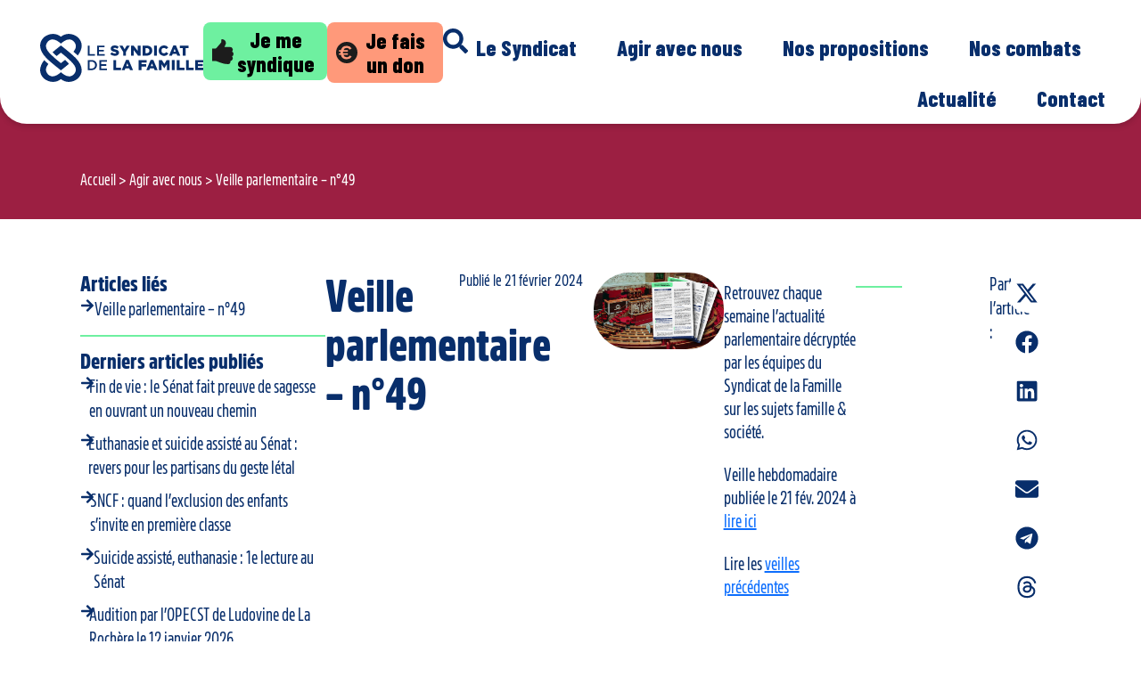

--- FILE ---
content_type: text/html; charset=UTF-8
request_url: https://www.lesyndicatdelafamille.fr/agir/veille-parlementaire-n49/
body_size: 30181
content:
<!doctype html>
<html lang="fr-FR">
<head>
	<meta charset="UTF-8">
	<meta name="viewport" content="width=device-width, initial-scale=1">
	<link rel="profile" href="https://gmpg.org/xfn/11">
	<meta name='robots' content='index, follow, max-image-preview:large, max-snippet:-1, max-video-preview:-1' />
<script id="cookieyes" type="text/javascript" src="https://cdn-cookieyes.com/client_data/f3b89d6d768d3b514c9f04c5/script.js"></script>
	<!-- This site is optimized with the Yoast SEO Premium plugin v26.8 (Yoast SEO v26.8) - https://yoast.com/product/yoast-seo-premium-wordpress/ -->
	<title>Veille parlementaire – n°49 - Le Syndicat de la Famille</title>
	<link rel="canonical" href="https://www.lesyndicatdelafamille.fr/agir/veille-parlementaire-n49/" />
	<meta property="og:locale" content="fr_FR" />
	<meta property="og:type" content="article" />
	<meta property="og:title" content="Veille parlementaire – n°49" />
	<meta property="og:description" content="Retrouvez chaque semaine l’actualité parlementaire décryptée par les équipes du Syndicat de la Famille sur les sujets famille &amp; société. Veille hebdomadaire publiée le 21 fév. 2024 à lire ici Lire les veilles précédentes" />
	<meta property="og:url" content="https://www.lesyndicatdelafamille.fr/agir/veille-parlementaire-n49/" />
	<meta property="og:site_name" content="Le Syndicat de la Famille" />
	<meta property="article:publisher" content="https://www.facebook.com/LeSyndicatDeLaFamille" />
	<meta property="article:modified_time" content="2024-02-23T15:38:20+00:00" />
	<meta property="og:image" content="https://www.lesyndicatdelafamille.fr/wp-content/uploads/2023/07/IllustrationVeilleParlementaire@3x-1024x606.png" />
	<meta property="og:image:width" content="1024" />
	<meta property="og:image:height" content="606" />
	<meta property="og:image:type" content="image/png" />
	<meta name="twitter:card" content="summary_large_image" />
	<meta name="twitter:site" content="@SyndicatFamille" />
	<meta name="twitter:label1" content="Durée de lecture estimée" />
	<meta name="twitter:data1" content="1 minute" />
	<script type="application/ld+json" class="yoast-schema-graph">{"@context":"https://schema.org","@graph":[{"@type":"WebPage","@id":"https://www.lesyndicatdelafamille.fr/agir/veille-parlementaire-n49/","url":"https://www.lesyndicatdelafamille.fr/agir/veille-parlementaire-n49/","name":"Veille parlementaire – n°49 - Le Syndicat de la Famille","isPartOf":{"@id":"https://www.lesyndicatdelafamille.fr/#website"},"primaryImageOfPage":{"@id":"https://www.lesyndicatdelafamille.fr/agir/veille-parlementaire-n49/#primaryimage"},"image":{"@id":"https://www.lesyndicatdelafamille.fr/agir/veille-parlementaire-n49/#primaryimage"},"thumbnailUrl":"https://www.lesyndicatdelafamille.fr/wp-content/uploads/2023/07/IllustrationVeilleParlementaire@3x.png","datePublished":"2024-02-21T15:36:38+00:00","dateModified":"2024-02-23T15:38:20+00:00","breadcrumb":{"@id":"https://www.lesyndicatdelafamille.fr/agir/veille-parlementaire-n49/#breadcrumb"},"inLanguage":"fr-FR","potentialAction":[{"@type":"ReadAction","target":["https://www.lesyndicatdelafamille.fr/agir/veille-parlementaire-n49/"]}]},{"@type":"ImageObject","inLanguage":"fr-FR","@id":"https://www.lesyndicatdelafamille.fr/agir/veille-parlementaire-n49/#primaryimage","url":"https://www.lesyndicatdelafamille.fr/wp-content/uploads/2023/07/IllustrationVeilleParlementaire@3x.png","contentUrl":"https://www.lesyndicatdelafamille.fr/wp-content/uploads/2023/07/IllustrationVeilleParlementaire@3x.png","width":1621,"height":960},{"@type":"BreadcrumbList","@id":"https://www.lesyndicatdelafamille.fr/agir/veille-parlementaire-n49/#breadcrumb","itemListElement":[{"@type":"ListItem","position":1,"name":"Accueil","item":"https://www.lesyndicatdelafamille.fr/"},{"@type":"ListItem","position":2,"name":"Agir avec nous","item":"https://www.lesyndicatdelafamille.fr/agir/"},{"@type":"ListItem","position":3,"name":"Veille parlementaire – n°49"}]},{"@type":"WebSite","@id":"https://www.lesyndicatdelafamille.fr/#website","url":"https://www.lesyndicatdelafamille.fr/","name":"Le Syndicat de la Famille","description":"","publisher":{"@id":"https://www.lesyndicatdelafamille.fr/#organization"},"potentialAction":[{"@type":"SearchAction","target":{"@type":"EntryPoint","urlTemplate":"https://www.lesyndicatdelafamille.fr/?s={search_term_string}"},"query-input":{"@type":"PropertyValueSpecification","valueRequired":true,"valueName":"search_term_string"}}],"inLanguage":"fr-FR"},{"@type":"Organization","@id":"https://www.lesyndicatdelafamille.fr/#organization","name":"Le Syndicat de la Famille","url":"https://www.lesyndicatdelafamille.fr/","logo":{"@type":"ImageObject","inLanguage":"fr-FR","@id":"https://www.lesyndicatdelafamille.fr/#/schema/logo/image/","url":"https://www.lesyndicatdelafamille.fr/wp-content/uploads/2023/03/logo.svg","contentUrl":"https://www.lesyndicatdelafamille.fr/wp-content/uploads/2023/03/logo.svg","width":1,"height":1,"caption":"Le Syndicat de la Famille"},"image":{"@id":"https://www.lesyndicatdelafamille.fr/#/schema/logo/image/"},"sameAs":["https://www.facebook.com/LeSyndicatDeLaFamille","https://x.com/SyndicatFamille","https://www.instagram.com/lesyndicatdelafamille/","https://www.youtube.com/@LeSyndicatdelaFamille"]}]}</script>
	<!-- / Yoast SEO Premium plugin. -->


<link rel='dns-prefetch' href='//www.googletagmanager.com' />
<link rel="alternate" title="oEmbed (JSON)" type="application/json+oembed" href="https://www.lesyndicatdelafamille.fr/wp-json/oembed/1.0/embed?url=https%3A%2F%2Fwww.lesyndicatdelafamille.fr%2Fagir%2Fveille-parlementaire-n49%2F" />
<link rel="alternate" title="oEmbed (XML)" type="text/xml+oembed" href="https://www.lesyndicatdelafamille.fr/wp-json/oembed/1.0/embed?url=https%3A%2F%2Fwww.lesyndicatdelafamille.fr%2Fagir%2Fveille-parlementaire-n49%2F&#038;format=xml" />
<style id='wp-img-auto-sizes-contain-inline-css'>
img:is([sizes=auto i],[sizes^="auto," i]){contain-intrinsic-size:3000px 1500px}
/*# sourceURL=wp-img-auto-sizes-contain-inline-css */
</style>
<link rel='stylesheet' id='ctf_styles-css' href='https://www.lesyndicatdelafamille.fr/wp-content/plugins/custom-twitter-feeds-pro/css/ctf-styles.min.css?ver=2.5.3' media='all' />
<link rel='stylesheet' id='wp-block-library-css' href='https://www.lesyndicatdelafamille.fr/wp-includes/css/dist/block-library/style.min.css?ver=d5cb2b59659eef9086ad9d0ee83f149e' media='all' />
<style id='pdfemb-pdf-embedder-viewer-style-inline-css'>
.wp-block-pdfemb-pdf-embedder-viewer{max-width:none}

/*# sourceURL=https://www.lesyndicatdelafamille.fr/wp-content/plugins/pdf-embedder/block/build/style-index.css */
</style>
<style id='global-styles-inline-css'>
:root{--wp--preset--aspect-ratio--square: 1;--wp--preset--aspect-ratio--4-3: 4/3;--wp--preset--aspect-ratio--3-4: 3/4;--wp--preset--aspect-ratio--3-2: 3/2;--wp--preset--aspect-ratio--2-3: 2/3;--wp--preset--aspect-ratio--16-9: 16/9;--wp--preset--aspect-ratio--9-16: 9/16;--wp--preset--color--black: #000000;--wp--preset--color--cyan-bluish-gray: #abb8c3;--wp--preset--color--white: #ffffff;--wp--preset--color--pale-pink: #f78da7;--wp--preset--color--vivid-red: #cf2e2e;--wp--preset--color--luminous-vivid-orange: #ff6900;--wp--preset--color--luminous-vivid-amber: #fcb900;--wp--preset--color--light-green-cyan: #7bdcb5;--wp--preset--color--vivid-green-cyan: #00d084;--wp--preset--color--pale-cyan-blue: #8ed1fc;--wp--preset--color--vivid-cyan-blue: #0693e3;--wp--preset--color--vivid-purple: #9b51e0;--wp--preset--gradient--vivid-cyan-blue-to-vivid-purple: linear-gradient(135deg,rgb(6,147,227) 0%,rgb(155,81,224) 100%);--wp--preset--gradient--light-green-cyan-to-vivid-green-cyan: linear-gradient(135deg,rgb(122,220,180) 0%,rgb(0,208,130) 100%);--wp--preset--gradient--luminous-vivid-amber-to-luminous-vivid-orange: linear-gradient(135deg,rgb(252,185,0) 0%,rgb(255,105,0) 100%);--wp--preset--gradient--luminous-vivid-orange-to-vivid-red: linear-gradient(135deg,rgb(255,105,0) 0%,rgb(207,46,46) 100%);--wp--preset--gradient--very-light-gray-to-cyan-bluish-gray: linear-gradient(135deg,rgb(238,238,238) 0%,rgb(169,184,195) 100%);--wp--preset--gradient--cool-to-warm-spectrum: linear-gradient(135deg,rgb(74,234,220) 0%,rgb(151,120,209) 20%,rgb(207,42,186) 40%,rgb(238,44,130) 60%,rgb(251,105,98) 80%,rgb(254,248,76) 100%);--wp--preset--gradient--blush-light-purple: linear-gradient(135deg,rgb(255,206,236) 0%,rgb(152,150,240) 100%);--wp--preset--gradient--blush-bordeaux: linear-gradient(135deg,rgb(254,205,165) 0%,rgb(254,45,45) 50%,rgb(107,0,62) 100%);--wp--preset--gradient--luminous-dusk: linear-gradient(135deg,rgb(255,203,112) 0%,rgb(199,81,192) 50%,rgb(65,88,208) 100%);--wp--preset--gradient--pale-ocean: linear-gradient(135deg,rgb(255,245,203) 0%,rgb(182,227,212) 50%,rgb(51,167,181) 100%);--wp--preset--gradient--electric-grass: linear-gradient(135deg,rgb(202,248,128) 0%,rgb(113,206,126) 100%);--wp--preset--gradient--midnight: linear-gradient(135deg,rgb(2,3,129) 0%,rgb(40,116,252) 100%);--wp--preset--font-size--small: 13px;--wp--preset--font-size--medium: 20px;--wp--preset--font-size--large: 36px;--wp--preset--font-size--x-large: 42px;--wp--preset--spacing--20: 0.44rem;--wp--preset--spacing--30: 0.67rem;--wp--preset--spacing--40: 1rem;--wp--preset--spacing--50: 1.5rem;--wp--preset--spacing--60: 2.25rem;--wp--preset--spacing--70: 3.38rem;--wp--preset--spacing--80: 5.06rem;--wp--preset--shadow--natural: 6px 6px 9px rgba(0, 0, 0, 0.2);--wp--preset--shadow--deep: 12px 12px 50px rgba(0, 0, 0, 0.4);--wp--preset--shadow--sharp: 6px 6px 0px rgba(0, 0, 0, 0.2);--wp--preset--shadow--outlined: 6px 6px 0px -3px rgb(255, 255, 255), 6px 6px rgb(0, 0, 0);--wp--preset--shadow--crisp: 6px 6px 0px rgb(0, 0, 0);}:root { --wp--style--global--content-size: 800px;--wp--style--global--wide-size: 1200px; }:where(body) { margin: 0; }.wp-site-blocks > .alignleft { float: left; margin-right: 2em; }.wp-site-blocks > .alignright { float: right; margin-left: 2em; }.wp-site-blocks > .aligncenter { justify-content: center; margin-left: auto; margin-right: auto; }:where(.wp-site-blocks) > * { margin-block-start: 24px; margin-block-end: 0; }:where(.wp-site-blocks) > :first-child { margin-block-start: 0; }:where(.wp-site-blocks) > :last-child { margin-block-end: 0; }:root { --wp--style--block-gap: 24px; }:root :where(.is-layout-flow) > :first-child{margin-block-start: 0;}:root :where(.is-layout-flow) > :last-child{margin-block-end: 0;}:root :where(.is-layout-flow) > *{margin-block-start: 24px;margin-block-end: 0;}:root :where(.is-layout-constrained) > :first-child{margin-block-start: 0;}:root :where(.is-layout-constrained) > :last-child{margin-block-end: 0;}:root :where(.is-layout-constrained) > *{margin-block-start: 24px;margin-block-end: 0;}:root :where(.is-layout-flex){gap: 24px;}:root :where(.is-layout-grid){gap: 24px;}.is-layout-flow > .alignleft{float: left;margin-inline-start: 0;margin-inline-end: 2em;}.is-layout-flow > .alignright{float: right;margin-inline-start: 2em;margin-inline-end: 0;}.is-layout-flow > .aligncenter{margin-left: auto !important;margin-right: auto !important;}.is-layout-constrained > .alignleft{float: left;margin-inline-start: 0;margin-inline-end: 2em;}.is-layout-constrained > .alignright{float: right;margin-inline-start: 2em;margin-inline-end: 0;}.is-layout-constrained > .aligncenter{margin-left: auto !important;margin-right: auto !important;}.is-layout-constrained > :where(:not(.alignleft):not(.alignright):not(.alignfull)){max-width: var(--wp--style--global--content-size);margin-left: auto !important;margin-right: auto !important;}.is-layout-constrained > .alignwide{max-width: var(--wp--style--global--wide-size);}body .is-layout-flex{display: flex;}.is-layout-flex{flex-wrap: wrap;align-items: center;}.is-layout-flex > :is(*, div){margin: 0;}body .is-layout-grid{display: grid;}.is-layout-grid > :is(*, div){margin: 0;}body{padding-top: 0px;padding-right: 0px;padding-bottom: 0px;padding-left: 0px;}a:where(:not(.wp-element-button)){text-decoration: underline;}:root :where(.wp-element-button, .wp-block-button__link){background-color: #32373c;border-width: 0;color: #fff;font-family: inherit;font-size: inherit;font-style: inherit;font-weight: inherit;letter-spacing: inherit;line-height: inherit;padding-top: calc(0.667em + 2px);padding-right: calc(1.333em + 2px);padding-bottom: calc(0.667em + 2px);padding-left: calc(1.333em + 2px);text-decoration: none;text-transform: inherit;}.has-black-color{color: var(--wp--preset--color--black) !important;}.has-cyan-bluish-gray-color{color: var(--wp--preset--color--cyan-bluish-gray) !important;}.has-white-color{color: var(--wp--preset--color--white) !important;}.has-pale-pink-color{color: var(--wp--preset--color--pale-pink) !important;}.has-vivid-red-color{color: var(--wp--preset--color--vivid-red) !important;}.has-luminous-vivid-orange-color{color: var(--wp--preset--color--luminous-vivid-orange) !important;}.has-luminous-vivid-amber-color{color: var(--wp--preset--color--luminous-vivid-amber) !important;}.has-light-green-cyan-color{color: var(--wp--preset--color--light-green-cyan) !important;}.has-vivid-green-cyan-color{color: var(--wp--preset--color--vivid-green-cyan) !important;}.has-pale-cyan-blue-color{color: var(--wp--preset--color--pale-cyan-blue) !important;}.has-vivid-cyan-blue-color{color: var(--wp--preset--color--vivid-cyan-blue) !important;}.has-vivid-purple-color{color: var(--wp--preset--color--vivid-purple) !important;}.has-black-background-color{background-color: var(--wp--preset--color--black) !important;}.has-cyan-bluish-gray-background-color{background-color: var(--wp--preset--color--cyan-bluish-gray) !important;}.has-white-background-color{background-color: var(--wp--preset--color--white) !important;}.has-pale-pink-background-color{background-color: var(--wp--preset--color--pale-pink) !important;}.has-vivid-red-background-color{background-color: var(--wp--preset--color--vivid-red) !important;}.has-luminous-vivid-orange-background-color{background-color: var(--wp--preset--color--luminous-vivid-orange) !important;}.has-luminous-vivid-amber-background-color{background-color: var(--wp--preset--color--luminous-vivid-amber) !important;}.has-light-green-cyan-background-color{background-color: var(--wp--preset--color--light-green-cyan) !important;}.has-vivid-green-cyan-background-color{background-color: var(--wp--preset--color--vivid-green-cyan) !important;}.has-pale-cyan-blue-background-color{background-color: var(--wp--preset--color--pale-cyan-blue) !important;}.has-vivid-cyan-blue-background-color{background-color: var(--wp--preset--color--vivid-cyan-blue) !important;}.has-vivid-purple-background-color{background-color: var(--wp--preset--color--vivid-purple) !important;}.has-black-border-color{border-color: var(--wp--preset--color--black) !important;}.has-cyan-bluish-gray-border-color{border-color: var(--wp--preset--color--cyan-bluish-gray) !important;}.has-white-border-color{border-color: var(--wp--preset--color--white) !important;}.has-pale-pink-border-color{border-color: var(--wp--preset--color--pale-pink) !important;}.has-vivid-red-border-color{border-color: var(--wp--preset--color--vivid-red) !important;}.has-luminous-vivid-orange-border-color{border-color: var(--wp--preset--color--luminous-vivid-orange) !important;}.has-luminous-vivid-amber-border-color{border-color: var(--wp--preset--color--luminous-vivid-amber) !important;}.has-light-green-cyan-border-color{border-color: var(--wp--preset--color--light-green-cyan) !important;}.has-vivid-green-cyan-border-color{border-color: var(--wp--preset--color--vivid-green-cyan) !important;}.has-pale-cyan-blue-border-color{border-color: var(--wp--preset--color--pale-cyan-blue) !important;}.has-vivid-cyan-blue-border-color{border-color: var(--wp--preset--color--vivid-cyan-blue) !important;}.has-vivid-purple-border-color{border-color: var(--wp--preset--color--vivid-purple) !important;}.has-vivid-cyan-blue-to-vivid-purple-gradient-background{background: var(--wp--preset--gradient--vivid-cyan-blue-to-vivid-purple) !important;}.has-light-green-cyan-to-vivid-green-cyan-gradient-background{background: var(--wp--preset--gradient--light-green-cyan-to-vivid-green-cyan) !important;}.has-luminous-vivid-amber-to-luminous-vivid-orange-gradient-background{background: var(--wp--preset--gradient--luminous-vivid-amber-to-luminous-vivid-orange) !important;}.has-luminous-vivid-orange-to-vivid-red-gradient-background{background: var(--wp--preset--gradient--luminous-vivid-orange-to-vivid-red) !important;}.has-very-light-gray-to-cyan-bluish-gray-gradient-background{background: var(--wp--preset--gradient--very-light-gray-to-cyan-bluish-gray) !important;}.has-cool-to-warm-spectrum-gradient-background{background: var(--wp--preset--gradient--cool-to-warm-spectrum) !important;}.has-blush-light-purple-gradient-background{background: var(--wp--preset--gradient--blush-light-purple) !important;}.has-blush-bordeaux-gradient-background{background: var(--wp--preset--gradient--blush-bordeaux) !important;}.has-luminous-dusk-gradient-background{background: var(--wp--preset--gradient--luminous-dusk) !important;}.has-pale-ocean-gradient-background{background: var(--wp--preset--gradient--pale-ocean) !important;}.has-electric-grass-gradient-background{background: var(--wp--preset--gradient--electric-grass) !important;}.has-midnight-gradient-background{background: var(--wp--preset--gradient--midnight) !important;}.has-small-font-size{font-size: var(--wp--preset--font-size--small) !important;}.has-medium-font-size{font-size: var(--wp--preset--font-size--medium) !important;}.has-large-font-size{font-size: var(--wp--preset--font-size--large) !important;}.has-x-large-font-size{font-size: var(--wp--preset--font-size--x-large) !important;}
:root :where(.wp-block-pullquote){font-size: 1.5em;line-height: 1.6;}
/*# sourceURL=global-styles-inline-css */
</style>
<link rel='stylesheet' id='dashicons-css' href='https://www.lesyndicatdelafamille.fr/wp-includes/css/dashicons.min.css?ver=d5cb2b59659eef9086ad9d0ee83f149e' media='all' />
<link rel='stylesheet' id='hello-elementor-css' href='https://www.lesyndicatdelafamille.fr/wp-content/themes/hello-elementor/assets/css/reset.css?ver=3.4.6' media='all' />
<link rel='stylesheet' id='hello-elementor-theme-style-css' href='https://www.lesyndicatdelafamille.fr/wp-content/themes/hello-elementor/assets/css/theme.css?ver=3.4.6' media='all' />
<link rel='stylesheet' id='hello-elementor-header-footer-css' href='https://www.lesyndicatdelafamille.fr/wp-content/themes/hello-elementor/assets/css/header-footer.css?ver=3.4.6' media='all' />
<link rel='stylesheet' id='elementor-frontend-css' href='https://www.lesyndicatdelafamille.fr/wp-content/uploads/elementor/css/custom-frontend.min.css?ver=1769091994' media='all' />
<link rel='stylesheet' id='elementor-post-29091-css' href='https://www.lesyndicatdelafamille.fr/wp-content/uploads/elementor/css/post-29091.css?ver=1769091994' media='all' />
<link rel='stylesheet' id='widget-image-css' href='https://www.lesyndicatdelafamille.fr/wp-content/plugins/elementor/assets/css/widget-image.min.css?ver=3.34.2' media='all' />
<link rel='stylesheet' id='widget-nav-menu-css' href='https://www.lesyndicatdelafamille.fr/wp-content/uploads/elementor/css/custom-pro-widget-nav-menu.min.css?ver=1769091994' media='all' />
<link rel='stylesheet' id='e-sticky-css' href='https://www.lesyndicatdelafamille.fr/wp-content/plugins/elementor-pro/assets/css/modules/sticky.min.css?ver=3.34.1' media='all' />
<link rel='stylesheet' id='widget-icon-box-css' href='https://www.lesyndicatdelafamille.fr/wp-content/uploads/elementor/css/custom-widget-icon-box.min.css?ver=1769091994' media='all' />
<link rel='stylesheet' id='widget-social-icons-css' href='https://www.lesyndicatdelafamille.fr/wp-content/plugins/elementor/assets/css/widget-social-icons.min.css?ver=3.34.2' media='all' />
<link rel='stylesheet' id='e-apple-webkit-css' href='https://www.lesyndicatdelafamille.fr/wp-content/uploads/elementor/css/custom-apple-webkit.min.css?ver=1769091994' media='all' />
<link rel='stylesheet' id='widget-heading-css' href='https://www.lesyndicatdelafamille.fr/wp-content/plugins/elementor/assets/css/widget-heading.min.css?ver=3.34.2' media='all' />
<link rel='stylesheet' id='widget-divider-css' href='https://www.lesyndicatdelafamille.fr/wp-content/plugins/elementor/assets/css/widget-divider.min.css?ver=3.34.2' media='all' />
<link rel='stylesheet' id='widget-breadcrumbs-css' href='https://www.lesyndicatdelafamille.fr/wp-content/plugins/elementor-pro/assets/css/widget-breadcrumbs.min.css?ver=3.34.1' media='all' />
<link rel='stylesheet' id='widget-loop-common-css' href='https://www.lesyndicatdelafamille.fr/wp-content/plugins/elementor-pro/assets/css/widget-loop-common.min.css?ver=3.34.1' media='all' />
<link rel='stylesheet' id='widget-loop-grid-css' href='https://www.lesyndicatdelafamille.fr/wp-content/uploads/elementor/css/custom-pro-widget-loop-grid.min.css?ver=1769091994' media='all' />
<link rel='stylesheet' id='widget-post-info-css' href='https://www.lesyndicatdelafamille.fr/wp-content/plugins/elementor-pro/assets/css/widget-post-info.min.css?ver=3.34.1' media='all' />
<link rel='stylesheet' id='widget-icon-list-css' href='https://www.lesyndicatdelafamille.fr/wp-content/uploads/elementor/css/custom-widget-icon-list.min.css?ver=1769091994' media='all' />
<link rel='stylesheet' id='widget-share-buttons-css' href='https://www.lesyndicatdelafamille.fr/wp-content/plugins/elementor-pro/assets/css/widget-share-buttons.min.css?ver=3.34.1' media='all' />
<link rel='stylesheet' id='elementor-post-30561-css' href='https://www.lesyndicatdelafamille.fr/wp-content/uploads/elementor/css/post-30561.css?ver=1769091994' media='all' />
<link rel='stylesheet' id='elementor-post-30570-css' href='https://www.lesyndicatdelafamille.fr/wp-content/uploads/elementor/css/post-30570.css?ver=1769091994' media='all' />
<link rel='stylesheet' id='elementor-post-30828-css' href='https://www.lesyndicatdelafamille.fr/wp-content/uploads/elementor/css/post-30828.css?ver=1769092067' media='all' />
<link rel='stylesheet' id='hello-elementor-child-style-css' href='https://www.lesyndicatdelafamille.fr/wp-content/themes/hello-theme-child-master/style.css?ver=2.0.0' media='all' />
<link rel='stylesheet' id='elementor-gf-barlowcondensed-css' href='https://fonts.googleapis.com/css?family=Barlow+Condensed:100,100italic,200,200italic,300,300italic,400,400italic,500,500italic,600,600italic,700,700italic,800,800italic,900,900italic&#038;display=swap' media='all' />
<script src="https://www.lesyndicatdelafamille.fr/wp-includes/js/jquery/jquery.min.js?ver=3.7.1" id="jquery-core-js"></script>
<script src="https://www.lesyndicatdelafamille.fr/wp-includes/js/jquery/jquery-migrate.min.js?ver=3.4.1" id="jquery-migrate-js"></script>

<!-- Extrait de code de la balise Google (gtag.js) ajouté par Site Kit -->
<!-- Extrait Google Analytics ajouté par Site Kit -->
<script src="https://www.googletagmanager.com/gtag/js?id=GT-P36VQHWF" id="google_gtagjs-js" async></script>
<script id="google_gtagjs-js-after">
window.dataLayer = window.dataLayer || [];function gtag(){dataLayer.push(arguments);}
gtag("set","linker",{"domains":["www.lesyndicatdelafamille.fr"]});
gtag("js", new Date());
gtag("set", "developer_id.dZTNiMT", true);
gtag("config", "GT-P36VQHWF");
 window._googlesitekit = window._googlesitekit || {}; window._googlesitekit.throttledEvents = []; window._googlesitekit.gtagEvent = (name, data) => { var key = JSON.stringify( { name, data } ); if ( !! window._googlesitekit.throttledEvents[ key ] ) { return; } window._googlesitekit.throttledEvents[ key ] = true; setTimeout( () => { delete window._googlesitekit.throttledEvents[ key ]; }, 5 ); gtag( "event", name, { ...data, event_source: "site-kit" } ); }; 
//# sourceURL=google_gtagjs-js-after
</script>
<link rel="https://api.w.org/" href="https://www.lesyndicatdelafamille.fr/wp-json/" /><link rel="alternate" title="JSON" type="application/json" href="https://www.lesyndicatdelafamille.fr/wp-json/wp/v2/agir/28971" /><!-- start Simple Custom CSS and JS -->
<style>
#timeline::after {
  content: "";
  position: absolute;
  width: 1px;
  background-color: rgba(8, 46, 107, 0.5019607843);
  top: 0;
  bottom: 0;
  left: 8px;
}
#timeline .elementor-widget-container{
	padding-left:20px;
}
#timeline .elementor-widget-container::after {
  content: "";
  position: absolute;
  width: 15px;
  height: 15px;
  background-color: white;
  border: 1px solid rgba(8, 46, 107, 0.5019607843);
  top: 15px;
  border-radius: 50%;
  z-index: 1;
  left: 0;
}

#timeline.sticky::after, #timeline.sticky .elementor-widget-container::after {
  background-color: #082E6B;
  border: 1px solid #082E6B;
}</style>
<!-- end Simple Custom CSS and JS -->
<!-- start Simple Custom CSS and JS -->
<style>
.elementor-loop-container h3 a:before{
	content: '';
    position: absolute;
    left: 0;
    right: 0;
    top: 0;
    bottom: 0;
    background-color: rgba(0,0,0,0);
}

.elementor-loop-container h3 a:hover{
	/*text-decoration:underline;*/
}

.elementor-widget-theme-post-title, .elementor-widget-container, .elementor-widget-theme-post-excerpt, h3.elementor-heading-title{
	position:static !important;
}

/*
.elementor-post-info__terms-list span:not(:first-child) {
    display: none !important;
}
*/</style>
<!-- end Simple Custom CSS and JS -->
<!-- start Simple Custom CSS and JS -->
<style>
/* sous menu largeur forcée */
@media (max-width: 768px) {
	.elementor-location-popup .elementor-nav-menu--dropdown{
		width: 260px !important;
		min-width:260px !important;
		margin-left:140px !important;
	}
}

.elementor-location-popup .elementor-nav-menu--dropdown{
	transform: translateY(-25%);
}

/* gestion des second niveau hover */
li.sub-elem-nav-mobile{
	padding: 0px 0px 0px 30px !important;
}
li.sub-elem-nav-mobile a{
	padding-top: 5px !important;
	padding-bottom: 5px !important;

}

</style>
<!-- end Simple Custom CSS and JS -->
<!-- start Simple Custom CSS and JS -->
<style>
#bloc-texte-reseau{
left: 50%;
transform: translateX(-180%);
width: 300px;
padding-top: 200px;
}
</style>
<!-- end Simple Custom CSS and JS -->
<!-- start Simple Custom CSS and JS -->
<style>
.elementor-widget-text-editor a, .elementor-widget-theme-post-content a{
	text-decoration:underline !important;
}
.elementor-nav-menu--layout-vertical ul li.current_page_item, .elementor-nav-menu--layout-vertical ul li:hover, .elementor-nav-menu--layout-vertical ul li a.elementor-item-active {
	text-decoration:underline !important;
}

.map-popup-body p a{
	color: #ffffff !important;
	text-decoration:underline;
}</style>
<!-- end Simple Custom CSS and JS -->
<!-- start Simple Custom CSS and JS -->
<style>
.etiquettebleu {
	
    background-color: #082e6b;
    padding: 6px 10px;
    border-bottom-right-radius: 10px;
    border-top-right-radius: 10px;
    position: absolute;
}</style>
<!-- end Simple Custom CSS and JS -->
<!-- start Simple Custom CSS and JS -->
<style>
.etiquetteverte {
	
    background-color:#6EF0A0;
    padding: 6px 10px;
    border-bottom-right-radius: 10px;
    border-top-right-radius: 10px;
    position: absolute;
}</style>
<!-- end Simple Custom CSS and JS -->
<!-- start Simple Custom CSS and JS -->
<style>

.elementor-widget-n-carousel .swiper-pagination-bullet:hover {
    background: black;
}

</style>
<!-- end Simple Custom CSS and JS -->
<!-- start Simple Custom CSS and JS -->
<style>
#elementor-popup-modal-31293 {z-index: 1
}</style>
<!-- end Simple Custom CSS and JS -->
<!-- start Simple Custom CSS and JS -->
<style>
.elementor-widget-n-accordion .e-n-accordion-item:not([open]):hover .e-n-accordion-item-title {
    border-radius: 12px 12px 12px 12px;
    animation: 0,3s ease;
}
.elementor-widget-n-accordion .e-n-accordion-item[open] .e-n-accordion-item-title {
    border-radius: 12px 12px 0px 0px;
}
.elementor-widget-n-accordion .e-n-accordion-item:not([open]):hover .e-n-accordion-item-title {
    color: var(--n-accordion-title-hover-color);
}</style>
<!-- end Simple Custom CSS and JS -->
<!-- start Simple Custom CSS and JS -->
<style>
.etiquette {
	
    background-color: #FF997A;
    padding: 6px 10px;
    border-bottom-right-radius: 10px;
    border-top-right-radius: 10px;
    position: absolute;
}</style>
<!-- end Simple Custom CSS and JS -->
<meta name="generator" content="Site Kit by Google 1.170.0" /><meta name="google-site-verification" content="gXs-0DjfILp5H6xhslcms8RPR6KDqnaJTh3JCfrMVqU"><meta name="generator" content="Elementor 3.34.2; features: e_font_icon_svg, additional_custom_breakpoints; settings: css_print_method-external, google_font-enabled, font_display-swap">
			<style>
				.e-con.e-parent:nth-of-type(n+4):not(.e-lazyloaded):not(.e-no-lazyload),
				.e-con.e-parent:nth-of-type(n+4):not(.e-lazyloaded):not(.e-no-lazyload) * {
					background-image: none !important;
				}
				@media screen and (max-height: 1024px) {
					.e-con.e-parent:nth-of-type(n+3):not(.e-lazyloaded):not(.e-no-lazyload),
					.e-con.e-parent:nth-of-type(n+3):not(.e-lazyloaded):not(.e-no-lazyload) * {
						background-image: none !important;
					}
				}
				@media screen and (max-height: 640px) {
					.e-con.e-parent:nth-of-type(n+2):not(.e-lazyloaded):not(.e-no-lazyload),
					.e-con.e-parent:nth-of-type(n+2):not(.e-lazyloaded):not(.e-no-lazyload) * {
						background-image: none !important;
					}
				}
			</style>
			<meta name="redi-version" content="1.2.7" /><link rel="icon" href="https://www.lesyndicatdelafamille.fr/wp-content/uploads/2024/03/favicon-rond-syndicat.svg" sizes="32x32" />
<link rel="icon" href="https://www.lesyndicatdelafamille.fr/wp-content/uploads/2024/03/favicon-rond-syndicat.svg" sizes="192x192" />
<link rel="apple-touch-icon" href="https://www.lesyndicatdelafamille.fr/wp-content/uploads/2024/03/favicon-rond-syndicat.svg" />
<meta name="msapplication-TileImage" content="https://www.lesyndicatdelafamille.fr/wp-content/uploads/2024/03/favicon-rond-syndicat.svg" />
</head>
<body data-rsssl=1 class="wp-singular agir-template-default single single-agir postid-28971 wp-custom-logo wp-embed-responsive wp-theme-hello-elementor wp-child-theme-hello-theme-child-master hello-elementor-default elementor-default elementor-kit-29091 elementor-page-30828">


<a class="skip-link screen-reader-text" href="#content">Aller au contenu</a>

		<header data-elementor-type="header" data-elementor-id="30561" class="elementor elementor-30561 elementor-location-header" data-elementor-post-type="elementor_library">
			<div class="elementor-element elementor-element-26e6f8d e-con-full elementor-hidden-tablet elementor-hidden-mobile e-flex e-con e-parent" data-id="26e6f8d" data-element_type="container" data-settings="{&quot;background_background&quot;:&quot;classic&quot;,&quot;sticky&quot;:&quot;top&quot;,&quot;sticky_on&quot;:[&quot;widescreen&quot;,&quot;desktop&quot;,&quot;tablet&quot;,&quot;mobile&quot;],&quot;sticky_offset&quot;:0,&quot;sticky_effects_offset&quot;:0,&quot;sticky_anchor_link_offset&quot;:0}">
		<div class="elementor-element elementor-element-065be47 e-con-full e-flex e-con e-child" data-id="065be47" data-element_type="container">
				<div class="elementor-element elementor-element-d3bcacb elementor-widget elementor-widget-theme-site-logo elementor-widget-image" data-id="d3bcacb" data-element_type="widget" data-widget_type="theme-site-logo.default">
				<div class="elementor-widget-container">
											<a href="https://www.lesyndicatdelafamille.fr">
			<img src="https://www.lesyndicatdelafamille.fr/wp-content/uploads/2023/03/logo.svg" class="attachment-full size-full wp-image-25310" alt="" />				</a>
											</div>
				</div>
				</div>
		<div class="elementor-element elementor-element-ad203f1 e-con-full e-flex e-con e-child" data-id="ad203f1" data-element_type="container">
				<div class="elementor-element elementor-element-d327d8b elementor-widget elementor-widget-button" data-id="d327d8b" data-element_type="widget" data-widget_type="button.default">
				<div class="elementor-widget-container">
									<div class="elementor-button-wrapper">
					<a class="elementor-button elementor-button-link elementor-size-sm" href="https://lesyndicatdelafamille-infos.fr/adhesion-2026" target="_blank">
						<span class="elementor-button-content-wrapper">
						<span class="elementor-button-icon">
				<svg xmlns="http://www.w3.org/2000/svg" xmlns:xlink="http://www.w3.org/1999/xlink" width="27.164" height="31.045" viewBox="0 0 27.164 31.045"><defs><clipPath id="clip-path"><rect id="Rectangle_10" data-name="Rectangle 10" width="27.164" height="31.045" fill="#1c1c1c"></rect></clipPath></defs><g id="Groupe_325" data-name="Groupe 325" transform="translate(0 0)"><g id="Groupe_6" data-name="Groupe 6" transform="translate(0 0)" clip-path="url(#clip-path)"><path id="Trac&#xE9;_43" data-name="Trac&#xE9; 43" d="M17.464,4.906V4.851A4.85,4.85,0,0,0,12.638,0a.983.983,0,0,0-1,.971V3.153a1.943,1.943,0,0,1-.479,1.277L5.432,10.98a1.939,1.939,0,0,1-1.461.662H0V27.164H3.976a5.936,5.936,0,0,1,1.715.256l5.28,1.946a27.168,27.168,0,0,0,9.4,1.681,2.911,2.911,0,0,0,2.91-2.912,2.829,2.829,0,0,0-.188-1,3.372,3.372,0,0,0,2.182-5.675,3.373,3.373,0,0,0,0-6.056,3.392,3.392,0,0,0,.767-3.329A3.458,3.458,0,0,0,22.694,9.7H15.522l1.531-3.06a3.89,3.89,0,0,0,.411-1.737" transform="translate(0 0)" fill="#1c1c1c" fill-rule="evenodd"></path></g></g></svg>			</span>
									<span class="elementor-button-text">Je me syndique</span>
					</span>
					</a>
				</div>
								</div>
				</div>
				<div class="elementor-element elementor-element-96a8c22 elementor-align-center elementor-widget elementor-widget-button" data-id="96a8c22" data-element_type="widget" data-widget_type="button.default">
				<div class="elementor-widget-container">
									<div class="elementor-button-wrapper">
					<a class="elementor-button elementor-button-link elementor-size-sm" href="https://lesyndicatdelafamille-infos.fr/don-26" target="_blank">
						<span class="elementor-button-content-wrapper">
						<span class="elementor-button-icon">
				<svg xmlns="http://www.w3.org/2000/svg" width="31.026" height="31.026" viewBox="0 0 31.026 31.026"><path id="Trac&#xE9;_466" data-name="Trac&#xE9; 466" d="M15.513,0A15.513,15.513,0,1,0,31.026,15.513,15.513,15.513,0,0,0,15.513,0m.022,25.233a8.585,8.585,0,0,1-8.594-6.364H4.253V16.56H6.527c-.03-.322-.03-.671-.03-1.02A8.637,8.637,0,0,1,6.557,14.3h-2.3V12.022H7.029a8.611,8.611,0,0,1,8.387-6.229,8.334,8.334,0,0,1,7.206,3.544L19.876,11.19a5.343,5.343,0,0,0-4.548-2.443,4.85,4.85,0,0,0-4.548,3.275h6.349V14.3h-6.91a7.729,7.729,0,0,0-.059,1.182c0,.376,0,.725.029,1.074h6.94v2.309H10.75a4.973,4.973,0,0,0,4.814,3.41c1.979,0,3.16-.94,4.519-2.577l2.6,1.745a8.412,8.412,0,0,1-7.147,3.786" fill="#1c1c1c"></path></svg>			</span>
									<span class="elementor-button-text">Je fais un don</span>
					</span>
					</a>
				</div>
								</div>
				</div>
				<div class="elementor-element elementor-element-f68b91a elementor-view-default elementor-widget elementor-widget-icon" data-id="f68b91a" data-element_type="widget" data-widget_type="icon.default">
				<div class="elementor-widget-container">
							<div class="elementor-icon-wrapper">
			<a class="elementor-icon" href="#elementor-action%3Aaction%3Dpopup%3Aopen%26settings%3DeyJpZCI6IjMxMjkzIiwidG9nZ2xlIjp0cnVlfQ%3D%3D">
			<svg aria-hidden="true" class="e-font-icon-svg e-fas-search" viewBox="0 0 512 512" xmlns="http://www.w3.org/2000/svg"><path d="M505 442.7L405.3 343c-4.5-4.5-10.6-7-17-7H372c27.6-35.3 44-79.7 44-128C416 93.1 322.9 0 208 0S0 93.1 0 208s93.1 208 208 208c48.3 0 92.7-16.4 128-44v16.3c0 6.4 2.5 12.5 7 17l99.7 99.7c9.4 9.4 24.6 9.4 33.9 0l28.3-28.3c9.4-9.4 9.4-24.6.1-34zM208 336c-70.7 0-128-57.2-128-128 0-70.7 57.2-128 128-128 70.7 0 128 57.2 128 128 0 70.7-57.2 128-128 128z"></path></svg>			</a>
		</div>
						</div>
				</div>
				<div class="elementor-element elementor-element-460df8b elementor-nav-menu__align-end elementor-widget__width-inherit elementor-nav-menu--dropdown-tablet elementor-nav-menu__text-align-aside elementor-nav-menu--toggle elementor-nav-menu--burger elementor-widget elementor-widget-nav-menu" data-id="460df8b" data-element_type="widget" data-settings="{&quot;submenu_icon&quot;:{&quot;value&quot;:&quot;&lt;i aria-hidden=\&quot;true\&quot; class=\&quot;\&quot;&gt;&lt;\/i&gt;&quot;,&quot;library&quot;:&quot;&quot;},&quot;layout&quot;:&quot;horizontal&quot;,&quot;toggle&quot;:&quot;burger&quot;}" data-widget_type="nav-menu.default">
				<div class="elementor-widget-container">
								<nav aria-label="Menu" class="elementor-nav-menu--main elementor-nav-menu__container elementor-nav-menu--layout-horizontal e--pointer-none">
				<ul id="menu-1-460df8b" class="elementor-nav-menu"><li class="menu-item menu-item-type-custom menu-item-object-custom menu-item-has-children menu-item-31648"><a href="#" class="elementor-item elementor-item-anchor">Le Syndicat</a>
<ul class="sub-menu elementor-nav-menu--dropdown">
	<li class="menu-item menu-item-type-post_type menu-item-object-page menu-item-31651"><a href="https://www.lesyndicatdelafamille.fr/principes-valeurs-syndicat-famille/" class="elementor-sub-item">Principes et valeurs</a></li>
	<li class="menu-item menu-item-type-post_type menu-item-object-page menu-item-31653"><a href="https://www.lesyndicatdelafamille.fr/ambitions/" class="elementor-sub-item">Ambition</a></li>
	<li class="menu-item menu-item-type-post_type menu-item-object-page menu-item-31650"><a href="https://www.lesyndicatdelafamille.fr/histoire/" class="elementor-sub-item">Histoire</a></li>
	<li class="menu-item menu-item-type-post_type menu-item-object-page menu-item-31652"><a href="https://www.lesyndicatdelafamille.fr/porte-parole/" class="elementor-sub-item">Porte-parole</a></li>
	<li class="menu-item menu-item-type-post_type menu-item-object-page menu-item-31649"><a href="https://www.lesyndicatdelafamille.fr/reseau/" class="elementor-sub-item">Réseau / Où nous trouver</a></li>
</ul>
</li>
<li class="menu-item menu-item-type-custom menu-item-object-custom menu-item-has-children menu-item-31654"><a href="#" class="elementor-item elementor-item-anchor">Agir avec nous</a>
<ul class="sub-menu elementor-nav-menu--dropdown">
	<li class="menu-item menu-item-type-custom menu-item-object-custom menu-item-31655"><a href="https://www.lesyndicatdelafamille.fr/agir-avec-nous/alerter/veille-au-parlement/" class="elementor-sub-item">Alerter</a></li>
	<li class="menu-item menu-item-type-custom menu-item-object-custom menu-item-31656"><a href="https://www.lesyndicatdelafamille.fr/agir-avec-nous/mobiliser/agenda-des-actions/" class="elementor-sub-item">Mobiliser</a></li>
	<li class="menu-item menu-item-type-post_type menu-item-object-page menu-item-31657"><a href="https://www.lesyndicatdelafamille.fr/propositions/" class="elementor-sub-item">Influencer</a></li>
	<li class="menu-item menu-item-type-post_type menu-item-object-page menu-item-31658"><a href="https://www.lesyndicatdelafamille.fr/devenir-volontaire/" class="elementor-sub-item">Nous rejoindre</a></li>
</ul>
</li>
<li class="menu-item menu-item-type-custom menu-item-object-custom menu-item-has-children menu-item-34724"><a href="#" class="elementor-item elementor-item-anchor">Nos propositions</a>
<ul class="sub-menu elementor-nav-menu--dropdown">
	<li class="menu-item menu-item-type-post_type menu-item-object-page menu-item-34721"><a href="https://www.lesyndicatdelafamille.fr/notre-approche/" class="elementor-sub-item">Notre approche</a></li>
	<li class="menu-item menu-item-type-post_type menu-item-object-page menu-item-34718"><a href="https://www.lesyndicatdelafamille.fr/couple/" class="elementor-sub-item">Couple</a></li>
	<li class="menu-item menu-item-type-post_type menu-item-object-page menu-item-34720"><a href="https://www.lesyndicatdelafamille.fr/nos-propositions/natalite-et-adoptions/" class="elementor-sub-item">Natalité et adoption</a></li>
	<li class="menu-item menu-item-type-post_type menu-item-object-page menu-item-34722"><a href="https://www.lesyndicatdelafamille.fr/nos-propositions/parents-et-enfants/" class="elementor-sub-item">Parents et enfants</a></li>
	<li class="menu-item menu-item-type-post_type menu-item-object-page menu-item-34723"><a href="https://www.lesyndicatdelafamille.fr/nos-propositions/prevention-et-accompagnement/" class="elementor-sub-item">Prévention et accompagnement</a></li>
	<li class="menu-item menu-item-type-post_type menu-item-object-page menu-item-34719"><a href="https://www.lesyndicatdelafamille.fr/nos-propositions/familles-nombreuses/" class="elementor-sub-item">Familles nombreuses</a></li>
</ul>
</li>
<li class="menu-item menu-item-type-custom menu-item-object-custom menu-item-has-children menu-item-31659"><a href="#" class="elementor-item elementor-item-anchor">Nos combats</a>
<ul class="sub-menu elementor-nav-menu--dropdown">
	<li class="menu-item menu-item-type-post_type menu-item-object-page menu-item-31660"><a href="https://www.lesyndicatdelafamille.fr/combats-syndicat-de-la-famille/education-sexuelle-ecole/" class="elementor-sub-item">Éducation sexuelle à l’école</a></li>
	<li class="menu-item menu-item-type-post_type menu-item-object-page menu-item-31662"><a href="https://www.lesyndicatdelafamille.fr/combats-syndicat-de-la-famille/demographie/" class="elementor-sub-item">Natalité</a></li>
	<li class="menu-item menu-item-type-post_type menu-item-object-page menu-item-31663"><a href="https://www.lesyndicatdelafamille.fr/combats-syndicat-de-la-famille/filiation/" class="elementor-sub-item">PMA, GPA et filiation</a></li>
	<li class="menu-item menu-item-type-post_type menu-item-object-page menu-item-31665"><a href="https://www.lesyndicatdelafamille.fr/combats-syndicat-de-la-famille/sexe-genre-et-transition/" class="elementor-sub-item">Sexe, genre et transition</a></li>
	<li class="menu-item menu-item-type-post_type menu-item-object-page menu-item-31666"><a href="https://www.lesyndicatdelafamille.fr/combats-syndicat-de-la-famille/wokisme/" class="elementor-sub-item">Wokisme</a></li>
	<li class="menu-item menu-item-type-post_type menu-item-object-page menu-item-31667"><a href="https://www.lesyndicatdelafamille.fr/combats-syndicat-de-la-famille/fin-de-vie-2/" class="elementor-sub-item">Fin de vie</a></li>
</ul>
</li>
<li class="menu-item menu-item-type-custom menu-item-object-custom menu-item-has-children menu-item-31668"><a href="#" class="elementor-item elementor-item-anchor">Actualité</a>
<ul class="sub-menu elementor-nav-menu--dropdown">
	<li class="menu-item menu-item-type-custom menu-item-object-custom menu-item-31962"><a href="https://www.lesyndicatdelafamille.fr/agir-avec-nous/mobiliser/agenda-des-actions/" class="elementor-sub-item">Agenda</a></li>
	<li class="menu-item menu-item-type-taxonomy menu-item-object-category menu-item-31671"><a href="https://www.lesyndicatdelafamille.fr/actualite-en-france/" class="elementor-sub-item">Actualité en France</a></li>
	<li class="menu-item menu-item-type-taxonomy menu-item-object-category menu-item-31673"><a href="https://www.lesyndicatdelafamille.fr/actualite-a-linternational/" class="elementor-sub-item">Actualité à l’international</a></li>
	<li class="menu-item menu-item-type-post_type menu-item-object-page menu-item-32728"><a href="https://www.lesyndicatdelafamille.fr/presse/communiques-de-presse/" class="elementor-sub-item">Communiqués de presse</a></li>
	<li class="menu-item menu-item-type-taxonomy menu-item-object-category menu-item-31672"><a href="https://www.lesyndicatdelafamille.fr/veille-media/" class="elementor-sub-item">Veille média</a></li>
	<li class="menu-item menu-item-type-taxonomy menu-item-object-category menu-item-32725"><a href="https://www.lesyndicatdelafamille.fr/video/" class="elementor-sub-item">Vidéo</a></li>
</ul>
</li>
<li class="menu-item menu-item-type-post_type menu-item-object-page menu-item-31670"><a href="https://www.lesyndicatdelafamille.fr/contact/" class="elementor-item">Contact</a></li>
</ul>			</nav>
					<div class="elementor-menu-toggle" role="button" tabindex="0" aria-label="Permuter le menu" aria-expanded="false">
			<svg aria-hidden="true" role="presentation" class="elementor-menu-toggle__icon--open e-font-icon-svg e-eicon-menu-bar" viewBox="0 0 1000 1000" xmlns="http://www.w3.org/2000/svg"><path d="M104 333H896C929 333 958 304 958 271S929 208 896 208H104C71 208 42 237 42 271S71 333 104 333ZM104 583H896C929 583 958 554 958 521S929 458 896 458H104C71 458 42 487 42 521S71 583 104 583ZM104 833H896C929 833 958 804 958 771S929 708 896 708H104C71 708 42 737 42 771S71 833 104 833Z"></path></svg><svg aria-hidden="true" role="presentation" class="elementor-menu-toggle__icon--close e-font-icon-svg e-eicon-close" viewBox="0 0 1000 1000" xmlns="http://www.w3.org/2000/svg"><path d="M742 167L500 408 258 167C246 154 233 150 217 150 196 150 179 158 167 167 154 179 150 196 150 212 150 229 154 242 171 254L408 500 167 742C138 771 138 800 167 829 196 858 225 858 254 829L496 587 738 829C750 842 767 846 783 846 800 846 817 842 829 829 842 817 846 804 846 783 846 767 842 750 829 737L588 500 833 258C863 229 863 200 833 171 804 137 775 137 742 167Z"></path></svg>		</div>
					<nav class="elementor-nav-menu--dropdown elementor-nav-menu__container" aria-hidden="true">
				<ul id="menu-2-460df8b" class="elementor-nav-menu"><li class="menu-item menu-item-type-custom menu-item-object-custom menu-item-has-children menu-item-31648"><a href="#" class="elementor-item elementor-item-anchor" tabindex="-1">Le Syndicat</a>
<ul class="sub-menu elementor-nav-menu--dropdown">
	<li class="menu-item menu-item-type-post_type menu-item-object-page menu-item-31651"><a href="https://www.lesyndicatdelafamille.fr/principes-valeurs-syndicat-famille/" class="elementor-sub-item" tabindex="-1">Principes et valeurs</a></li>
	<li class="menu-item menu-item-type-post_type menu-item-object-page menu-item-31653"><a href="https://www.lesyndicatdelafamille.fr/ambitions/" class="elementor-sub-item" tabindex="-1">Ambition</a></li>
	<li class="menu-item menu-item-type-post_type menu-item-object-page menu-item-31650"><a href="https://www.lesyndicatdelafamille.fr/histoire/" class="elementor-sub-item" tabindex="-1">Histoire</a></li>
	<li class="menu-item menu-item-type-post_type menu-item-object-page menu-item-31652"><a href="https://www.lesyndicatdelafamille.fr/porte-parole/" class="elementor-sub-item" tabindex="-1">Porte-parole</a></li>
	<li class="menu-item menu-item-type-post_type menu-item-object-page menu-item-31649"><a href="https://www.lesyndicatdelafamille.fr/reseau/" class="elementor-sub-item" tabindex="-1">Réseau / Où nous trouver</a></li>
</ul>
</li>
<li class="menu-item menu-item-type-custom menu-item-object-custom menu-item-has-children menu-item-31654"><a href="#" class="elementor-item elementor-item-anchor" tabindex="-1">Agir avec nous</a>
<ul class="sub-menu elementor-nav-menu--dropdown">
	<li class="menu-item menu-item-type-custom menu-item-object-custom menu-item-31655"><a href="https://www.lesyndicatdelafamille.fr/agir-avec-nous/alerter/veille-au-parlement/" class="elementor-sub-item" tabindex="-1">Alerter</a></li>
	<li class="menu-item menu-item-type-custom menu-item-object-custom menu-item-31656"><a href="https://www.lesyndicatdelafamille.fr/agir-avec-nous/mobiliser/agenda-des-actions/" class="elementor-sub-item" tabindex="-1">Mobiliser</a></li>
	<li class="menu-item menu-item-type-post_type menu-item-object-page menu-item-31657"><a href="https://www.lesyndicatdelafamille.fr/propositions/" class="elementor-sub-item" tabindex="-1">Influencer</a></li>
	<li class="menu-item menu-item-type-post_type menu-item-object-page menu-item-31658"><a href="https://www.lesyndicatdelafamille.fr/devenir-volontaire/" class="elementor-sub-item" tabindex="-1">Nous rejoindre</a></li>
</ul>
</li>
<li class="menu-item menu-item-type-custom menu-item-object-custom menu-item-has-children menu-item-34724"><a href="#" class="elementor-item elementor-item-anchor" tabindex="-1">Nos propositions</a>
<ul class="sub-menu elementor-nav-menu--dropdown">
	<li class="menu-item menu-item-type-post_type menu-item-object-page menu-item-34721"><a href="https://www.lesyndicatdelafamille.fr/notre-approche/" class="elementor-sub-item" tabindex="-1">Notre approche</a></li>
	<li class="menu-item menu-item-type-post_type menu-item-object-page menu-item-34718"><a href="https://www.lesyndicatdelafamille.fr/couple/" class="elementor-sub-item" tabindex="-1">Couple</a></li>
	<li class="menu-item menu-item-type-post_type menu-item-object-page menu-item-34720"><a href="https://www.lesyndicatdelafamille.fr/nos-propositions/natalite-et-adoptions/" class="elementor-sub-item" tabindex="-1">Natalité et adoption</a></li>
	<li class="menu-item menu-item-type-post_type menu-item-object-page menu-item-34722"><a href="https://www.lesyndicatdelafamille.fr/nos-propositions/parents-et-enfants/" class="elementor-sub-item" tabindex="-1">Parents et enfants</a></li>
	<li class="menu-item menu-item-type-post_type menu-item-object-page menu-item-34723"><a href="https://www.lesyndicatdelafamille.fr/nos-propositions/prevention-et-accompagnement/" class="elementor-sub-item" tabindex="-1">Prévention et accompagnement</a></li>
	<li class="menu-item menu-item-type-post_type menu-item-object-page menu-item-34719"><a href="https://www.lesyndicatdelafamille.fr/nos-propositions/familles-nombreuses/" class="elementor-sub-item" tabindex="-1">Familles nombreuses</a></li>
</ul>
</li>
<li class="menu-item menu-item-type-custom menu-item-object-custom menu-item-has-children menu-item-31659"><a href="#" class="elementor-item elementor-item-anchor" tabindex="-1">Nos combats</a>
<ul class="sub-menu elementor-nav-menu--dropdown">
	<li class="menu-item menu-item-type-post_type menu-item-object-page menu-item-31660"><a href="https://www.lesyndicatdelafamille.fr/combats-syndicat-de-la-famille/education-sexuelle-ecole/" class="elementor-sub-item" tabindex="-1">Éducation sexuelle à l’école</a></li>
	<li class="menu-item menu-item-type-post_type menu-item-object-page menu-item-31662"><a href="https://www.lesyndicatdelafamille.fr/combats-syndicat-de-la-famille/demographie/" class="elementor-sub-item" tabindex="-1">Natalité</a></li>
	<li class="menu-item menu-item-type-post_type menu-item-object-page menu-item-31663"><a href="https://www.lesyndicatdelafamille.fr/combats-syndicat-de-la-famille/filiation/" class="elementor-sub-item" tabindex="-1">PMA, GPA et filiation</a></li>
	<li class="menu-item menu-item-type-post_type menu-item-object-page menu-item-31665"><a href="https://www.lesyndicatdelafamille.fr/combats-syndicat-de-la-famille/sexe-genre-et-transition/" class="elementor-sub-item" tabindex="-1">Sexe, genre et transition</a></li>
	<li class="menu-item menu-item-type-post_type menu-item-object-page menu-item-31666"><a href="https://www.lesyndicatdelafamille.fr/combats-syndicat-de-la-famille/wokisme/" class="elementor-sub-item" tabindex="-1">Wokisme</a></li>
	<li class="menu-item menu-item-type-post_type menu-item-object-page menu-item-31667"><a href="https://www.lesyndicatdelafamille.fr/combats-syndicat-de-la-famille/fin-de-vie-2/" class="elementor-sub-item" tabindex="-1">Fin de vie</a></li>
</ul>
</li>
<li class="menu-item menu-item-type-custom menu-item-object-custom menu-item-has-children menu-item-31668"><a href="#" class="elementor-item elementor-item-anchor" tabindex="-1">Actualité</a>
<ul class="sub-menu elementor-nav-menu--dropdown">
	<li class="menu-item menu-item-type-custom menu-item-object-custom menu-item-31962"><a href="https://www.lesyndicatdelafamille.fr/agir-avec-nous/mobiliser/agenda-des-actions/" class="elementor-sub-item" tabindex="-1">Agenda</a></li>
	<li class="menu-item menu-item-type-taxonomy menu-item-object-category menu-item-31671"><a href="https://www.lesyndicatdelafamille.fr/actualite-en-france/" class="elementor-sub-item" tabindex="-1">Actualité en France</a></li>
	<li class="menu-item menu-item-type-taxonomy menu-item-object-category menu-item-31673"><a href="https://www.lesyndicatdelafamille.fr/actualite-a-linternational/" class="elementor-sub-item" tabindex="-1">Actualité à l’international</a></li>
	<li class="menu-item menu-item-type-post_type menu-item-object-page menu-item-32728"><a href="https://www.lesyndicatdelafamille.fr/presse/communiques-de-presse/" class="elementor-sub-item" tabindex="-1">Communiqués de presse</a></li>
	<li class="menu-item menu-item-type-taxonomy menu-item-object-category menu-item-31672"><a href="https://www.lesyndicatdelafamille.fr/veille-media/" class="elementor-sub-item" tabindex="-1">Veille média</a></li>
	<li class="menu-item menu-item-type-taxonomy menu-item-object-category menu-item-32725"><a href="https://www.lesyndicatdelafamille.fr/video/" class="elementor-sub-item" tabindex="-1">Vidéo</a></li>
</ul>
</li>
<li class="menu-item menu-item-type-post_type menu-item-object-page menu-item-31670"><a href="https://www.lesyndicatdelafamille.fr/contact/" class="elementor-item" tabindex="-1">Contact</a></li>
</ul>			</nav>
						</div>
				</div>
				</div>
				</div>
		<div class="elementor-element elementor-element-58e66ce e-con-full elementor-hidden-widescreen elementor-hidden-desktop e-flex e-con e-parent" data-id="58e66ce" data-element_type="container" data-settings="{&quot;background_background&quot;:&quot;classic&quot;,&quot;sticky&quot;:&quot;top&quot;,&quot;sticky_on&quot;:[&quot;widescreen&quot;,&quot;desktop&quot;,&quot;tablet&quot;,&quot;mobile&quot;],&quot;sticky_offset&quot;:0,&quot;sticky_effects_offset&quot;:0,&quot;sticky_anchor_link_offset&quot;:0}">
		<div class="elementor-element elementor-element-46a6b03 e-con-full elementor-hidden-desktop e-flex e-con e-child" data-id="46a6b03" data-element_type="container">
				<div class="elementor-element elementor-element-5b1a4dd elementor-widget-tablet__width-initial elementor-mobile-align-left elementor-widget elementor-widget-button" data-id="5b1a4dd" data-element_type="widget" data-widget_type="button.default">
				<div class="elementor-widget-container">
									<div class="elementor-button-wrapper">
					<a class="elementor-button elementor-button-link elementor-size-sm" href="https://lesyndicatdelafamille-infos.fr/adhesion-2026" target="_blank">
						<span class="elementor-button-content-wrapper">
						<span class="elementor-button-icon">
				<svg xmlns="http://www.w3.org/2000/svg" xmlns:xlink="http://www.w3.org/1999/xlink" width="27.164" height="31.045" viewBox="0 0 27.164 31.045"><defs><clipPath id="clip-path"><rect id="Rectangle_10" data-name="Rectangle 10" width="27.164" height="31.045" fill="#1c1c1c"></rect></clipPath></defs><g id="Groupe_325" data-name="Groupe 325" transform="translate(0 0)"><g id="Groupe_6" data-name="Groupe 6" transform="translate(0 0)" clip-path="url(#clip-path)"><path id="Trac&#xE9;_43" data-name="Trac&#xE9; 43" d="M17.464,4.906V4.851A4.85,4.85,0,0,0,12.638,0a.983.983,0,0,0-1,.971V3.153a1.943,1.943,0,0,1-.479,1.277L5.432,10.98a1.939,1.939,0,0,1-1.461.662H0V27.164H3.976a5.936,5.936,0,0,1,1.715.256l5.28,1.946a27.168,27.168,0,0,0,9.4,1.681,2.911,2.911,0,0,0,2.91-2.912,2.829,2.829,0,0,0-.188-1,3.372,3.372,0,0,0,2.182-5.675,3.373,3.373,0,0,0,0-6.056,3.392,3.392,0,0,0,.767-3.329A3.458,3.458,0,0,0,22.694,9.7H15.522l1.531-3.06a3.89,3.89,0,0,0,.411-1.737" transform="translate(0 0)" fill="#1c1c1c" fill-rule="evenodd"></path></g></g></svg>			</span>
									<span class="elementor-button-text">Je me syndique</span>
					</span>
					</a>
				</div>
								</div>
				</div>
				<div class="elementor-element elementor-element-87ef993 elementor-align-center elementor-tablet-align-right elementor-widget-tablet__width-initial elementor-widget elementor-widget-button" data-id="87ef993" data-element_type="widget" data-widget_type="button.default">
				<div class="elementor-widget-container">
									<div class="elementor-button-wrapper">
					<a class="elementor-button elementor-button-link elementor-size-sm" href="https://lesyndicatdelafamille-infos.fr/don-26" target="_blank">
						<span class="elementor-button-content-wrapper">
						<span class="elementor-button-icon">
				<svg xmlns="http://www.w3.org/2000/svg" width="31.026" height="31.026" viewBox="0 0 31.026 31.026"><path id="Trac&#xE9;_466" data-name="Trac&#xE9; 466" d="M15.513,0A15.513,15.513,0,1,0,31.026,15.513,15.513,15.513,0,0,0,15.513,0m.022,25.233a8.585,8.585,0,0,1-8.594-6.364H4.253V16.56H6.527c-.03-.322-.03-.671-.03-1.02A8.637,8.637,0,0,1,6.557,14.3h-2.3V12.022H7.029a8.611,8.611,0,0,1,8.387-6.229,8.334,8.334,0,0,1,7.206,3.544L19.876,11.19a5.343,5.343,0,0,0-4.548-2.443,4.85,4.85,0,0,0-4.548,3.275h6.349V14.3h-6.91a7.729,7.729,0,0,0-.059,1.182c0,.376,0,.725.029,1.074h6.94v2.309H10.75a4.973,4.973,0,0,0,4.814,3.41c1.979,0,3.16-.94,4.519-2.577l2.6,1.745a8.412,8.412,0,0,1-7.147,3.786" fill="#1c1c1c"></path></svg>			</span>
									<span class="elementor-button-text">Je fais un don</span>
					</span>
					</a>
				</div>
								</div>
				</div>
				<div class="elementor-element elementor-element-6f0337c elementor-widget-tablet__width-initial elementor-view-default elementor-widget elementor-widget-icon" data-id="6f0337c" data-element_type="widget" data-widget_type="icon.default">
				<div class="elementor-widget-container">
							<div class="elementor-icon-wrapper">
			<a class="elementor-icon" href="#elementor-action%3Aaction%3Dpopup%3Aopen%26settings%3DeyJpZCI6IjMxMzAwIiwidG9nZ2xlIjpmYWxzZX0%3D">
			<svg xmlns="http://www.w3.org/2000/svg" id="b" data-name="Calque 2" width="22.335mm" height="25.64mm" viewBox="0 0 63.31 72.679"><g id="c" data-name="Calque 1"><g><rect width="63.31" height="13.677" rx="3.131" ry="3.131" fill="#223463"></rect><rect y="29.501" width="63.31" height="13.677" rx="3.131" ry="3.131" fill="#223463"></rect><rect y="59.002" width="63.31" height="13.677" rx="3.131" ry="3.131" fill="#223463"></rect></g></g></svg>			</a>
		</div>
						</div>
				</div>
				<div class="elementor-element elementor-element-f0dc7c0 elementor-widget-mobile__width-initial elementor-widget elementor-widget-theme-site-logo elementor-widget-image" data-id="f0dc7c0" data-element_type="widget" data-widget_type="theme-site-logo.default">
				<div class="elementor-widget-container">
											<a href="https://www.lesyndicatdelafamille.fr">
			<img src="https://www.lesyndicatdelafamille.fr/wp-content/uploads/2023/03/logo.svg" class="attachment-full size-full wp-image-25310" alt="" />				</a>
											</div>
				</div>
				<div class="elementor-element elementor-element-d7a5d41 elementor-widget-tablet__width-initial elementor-view-default elementor-widget elementor-widget-icon" data-id="d7a5d41" data-element_type="widget" data-widget_type="icon.default">
				<div class="elementor-widget-container">
							<div class="elementor-icon-wrapper">
			<a class="elementor-icon" href="#elementor-action%3Aaction%3Dpopup%3Aopen%26settings%3DeyJpZCI6IjMxMjkzIiwidG9nZ2xlIjp0cnVlfQ%3D%3D">
			<svg aria-hidden="true" class="e-font-icon-svg e-fas-search" viewBox="0 0 512 512" xmlns="http://www.w3.org/2000/svg"><path d="M505 442.7L405.3 343c-4.5-4.5-10.6-7-17-7H372c27.6-35.3 44-79.7 44-128C416 93.1 322.9 0 208 0S0 93.1 0 208s93.1 208 208 208c48.3 0 92.7-16.4 128-44v16.3c0 6.4 2.5 12.5 7 17l99.7 99.7c9.4 9.4 24.6 9.4 33.9 0l28.3-28.3c9.4-9.4 9.4-24.6.1-34zM208 336c-70.7 0-128-57.2-128-128 0-70.7 57.2-128 128-128 70.7 0 128 57.2 128 128 0 70.7-57.2 128-128 128z"></path></svg>			</a>
		</div>
						</div>
				</div>
				</div>
				</div>
				</header>
				<div data-elementor-type="single-post" data-elementor-id="30828" class="elementor elementor-30828 elementor-location-single post-28971 agir type-agir status-publish has-post-thumbnail hentry agir-category-veille-au-parlement" data-elementor-post-type="elementor_library">
			<div class="elementor-element elementor-element-78ba63c e-flex e-con-boxed e-con e-parent" data-id="78ba63c" data-element_type="container" data-settings="{&quot;background_background&quot;:&quot;classic&quot;}">
					<div class="e-con-inner">
				<div class="elementor-element elementor-element-dbbac10 elementor-align-left elementor-widget elementor-widget-breadcrumbs" data-id="dbbac10" data-element_type="widget" data-widget_type="breadcrumbs.default">
				<div class="elementor-widget-container">
					<p id="breadcrumbs"><span><span><a href="https://www.lesyndicatdelafamille.fr/">Accueil</a></span> &gt; <span><a href="https://www.lesyndicatdelafamille.fr/agir/">Agir avec nous</a></span> &gt; <span class="breadcrumb_last" aria-current="page">Veille parlementaire – n°49</span></span></p>				</div>
				</div>
					</div>
				</div>
		<div class="elementor-element elementor-element-73ad2b1 e-flex e-con-boxed e-con e-parent" data-id="73ad2b1" data-element_type="container">
					<div class="e-con-inner">
		<div class="elementor-element elementor-element-3d5b941 e-con-full e-flex e-con e-child" data-id="3d5b941" data-element_type="container">
				<div class="elementor-element elementor-element-852c764 elementor-widget elementor-widget-heading" data-id="852c764" data-element_type="widget" data-widget_type="heading.default">
				<div class="elementor-widget-container">
					<span class="elementor-heading-title elementor-size-default">Articles liés</span>				</div>
				</div>
				<div class="elementor-element elementor-element-8fcc9bb elementor-grid-1 elementor-grid-tablet-2 elementor-grid-mobile-1 elementor-widget elementor-widget-loop-grid" data-id="8fcc9bb" data-element_type="widget" data-settings="{&quot;template_id&quot;:30840,&quot;columns&quot;:1,&quot;row_gap&quot;:{&quot;unit&quot;:&quot;px&quot;,&quot;size&quot;:10,&quot;sizes&quot;:[]},&quot;_skin&quot;:&quot;post&quot;,&quot;columns_tablet&quot;:&quot;2&quot;,&quot;columns_mobile&quot;:&quot;1&quot;,&quot;edit_handle_selector&quot;:&quot;[data-elementor-type=\&quot;loop-item\&quot;]&quot;,&quot;row_gap_widescreen&quot;:{&quot;unit&quot;:&quot;px&quot;,&quot;size&quot;:&quot;&quot;,&quot;sizes&quot;:[]},&quot;row_gap_tablet&quot;:{&quot;unit&quot;:&quot;px&quot;,&quot;size&quot;:&quot;&quot;,&quot;sizes&quot;:[]},&quot;row_gap_mobile&quot;:{&quot;unit&quot;:&quot;px&quot;,&quot;size&quot;:&quot;&quot;,&quot;sizes&quot;:[]}}" data-widget_type="loop-grid.post">
				<div class="elementor-widget-container">
							<div class="elementor-loop-container elementor-grid" role="list">
		<style id="loop-30840">.elementor-30840 .elementor-element.elementor-element-0bbc492{--display:flex;--flex-direction:row;--container-widget-width:initial;--container-widget-height:100%;--container-widget-flex-grow:1;--container-widget-align-self:stretch;--flex-wrap-mobile:wrap;--padding-top:0px;--padding-bottom:0px;--padding-left:0px;--padding-right:0px;}.elementor-30840 .elementor-element.elementor-element-faab984 .elementor-icon-wrapper{text-align:center;}.elementor-30840 .elementor-element.elementor-element-faab984.elementor-view-stacked .elementor-icon{background-color:var( --e-global-color-text );}.elementor-30840 .elementor-element.elementor-element-faab984.elementor-view-framed .elementor-icon, .elementor-30840 .elementor-element.elementor-element-faab984.elementor-view-default .elementor-icon{color:var( --e-global-color-text );border-color:var( --e-global-color-text );}.elementor-30840 .elementor-element.elementor-element-faab984.elementor-view-framed .elementor-icon, .elementor-30840 .elementor-element.elementor-element-faab984.elementor-view-default .elementor-icon svg{fill:var( --e-global-color-text );}.elementor-30840 .elementor-element.elementor-element-faab984 .elementor-icon{font-size:16px;}.elementor-30840 .elementor-element.elementor-element-faab984 .elementor-icon svg{height:16px;}.elementor-widget-theme-post-title .elementor-heading-title{font-family:var( --e-global-typography-primary-font-family ), Sans-serif;font-weight:var( --e-global-typography-primary-font-weight );}.elementor-30840 .elementor-element.elementor-element-c5b1e4b .elementor-heading-title{font-family:var( --e-global-typography-8a62b85-font-family ), Sans-serif;font-size:var( --e-global-typography-8a62b85-font-size );font-weight:var( --e-global-typography-8a62b85-font-weight );text-decoration:var( --e-global-typography-8a62b85-text-decoration );line-height:var( --e-global-typography-8a62b85-line-height );color:var( --e-global-color-text );}@media(max-width:1120px){.elementor-30840 .elementor-element.elementor-element-c5b1e4b .elementor-heading-title{font-size:var( --e-global-typography-8a62b85-font-size );line-height:var( --e-global-typography-8a62b85-line-height );}}@media(max-width:767px){.elementor-30840 .elementor-element.elementor-element-0bbc492{--gap:10px 10px;--row-gap:10px;--column-gap:10px;}.elementor-30840 .elementor-element.elementor-element-faab984{width:var( --container-widget-width, 5% );max-width:5%;--container-widget-width:5%;--container-widget-flex-grow:0;}.elementor-30840 .elementor-element.elementor-element-c5b1e4b{width:var( --container-widget-width, 90% );max-width:90%;--container-widget-width:90%;--container-widget-flex-grow:0;}.elementor-30840 .elementor-element.elementor-element-c5b1e4b .elementor-heading-title{font-size:var( --e-global-typography-8a62b85-font-size );line-height:var( --e-global-typography-8a62b85-line-height );}}@media(min-width:1400px){.elementor-30840 .elementor-element.elementor-element-c5b1e4b .elementor-heading-title{font-size:var( --e-global-typography-8a62b85-font-size );line-height:var( --e-global-typography-8a62b85-line-height );}}</style>		<div data-elementor-type="loop-item" data-elementor-id="30840" class="elementor elementor-30840 e-loop-item e-loop-item-28971 post-28971 agir type-agir status-publish has-post-thumbnail hentry agir-category-veille-au-parlement" data-elementor-post-type="elementor_library" data-custom-edit-handle="1">
			<div class="elementor-element elementor-element-0bbc492 e-con-full e-flex e-con e-parent" data-id="0bbc492" data-element_type="container">
				<div class="elementor-element elementor-element-faab984 elementor-widget-mobile__width-initial elementor-view-default elementor-widget elementor-widget-icon" data-id="faab984" data-element_type="widget" data-widget_type="icon.default">
				<div class="elementor-widget-container">
							<div class="elementor-icon-wrapper">
			<div class="elementor-icon">
			<svg aria-hidden="true" class="e-font-icon-svg e-fas-arrow-right" viewBox="0 0 448 512" xmlns="http://www.w3.org/2000/svg"><path d="M190.5 66.9l22.2-22.2c9.4-9.4 24.6-9.4 33.9 0L441 239c9.4 9.4 9.4 24.6 0 33.9L246.6 467.3c-9.4 9.4-24.6 9.4-33.9 0l-22.2-22.2c-9.5-9.5-9.3-25 .4-34.3L311.4 296H24c-13.3 0-24-10.7-24-24v-32c0-13.3 10.7-24 24-24h287.4L190.9 101.2c-9.8-9.3-10-24.8-.4-34.3z"></path></svg>			</div>
		</div>
						</div>
				</div>
				<div class="elementor-element elementor-element-c5b1e4b elementor-widget-mobile__width-initial elementor-widget elementor-widget-theme-post-title elementor-page-title elementor-widget-heading" data-id="c5b1e4b" data-element_type="widget" data-widget_type="theme-post-title.default">
				<div class="elementor-widget-container">
					<span class="elementor-heading-title elementor-size-default"><a href="https://www.lesyndicatdelafamille.fr/agir/veille-parlementaire-n49/">Veille parlementaire – n°49</a></span>				</div>
				</div>
				</div>
				</div>
				</div>
		
						</div>
				</div>
				<div class="elementor-element elementor-element-e306f45 elementor-widget-divider--view-line elementor-widget elementor-widget-divider" data-id="e306f45" data-element_type="widget" data-widget_type="divider.default">
				<div class="elementor-widget-container">
							<div class="elementor-divider">
			<span class="elementor-divider-separator">
						</span>
		</div>
						</div>
				</div>
				<div class="elementor-element elementor-element-3759c91 elementor-widget elementor-widget-heading" data-id="3759c91" data-element_type="widget" data-widget_type="heading.default">
				<div class="elementor-widget-container">
					<span class="elementor-heading-title elementor-size-default">Derniers articles publiés</span>				</div>
				</div>
				<div class="elementor-element elementor-element-99e9afe elementor-grid-1 elementor-grid-tablet-2 elementor-grid-mobile-1 elementor-widget elementor-widget-loop-grid" data-id="99e9afe" data-element_type="widget" data-settings="{&quot;template_id&quot;:30840,&quot;columns&quot;:1,&quot;row_gap&quot;:{&quot;unit&quot;:&quot;px&quot;,&quot;size&quot;:10,&quot;sizes&quot;:[]},&quot;_skin&quot;:&quot;post&quot;,&quot;columns_tablet&quot;:&quot;2&quot;,&quot;columns_mobile&quot;:&quot;1&quot;,&quot;edit_handle_selector&quot;:&quot;[data-elementor-type=\&quot;loop-item\&quot;]&quot;,&quot;row_gap_widescreen&quot;:{&quot;unit&quot;:&quot;px&quot;,&quot;size&quot;:&quot;&quot;,&quot;sizes&quot;:[]},&quot;row_gap_tablet&quot;:{&quot;unit&quot;:&quot;px&quot;,&quot;size&quot;:&quot;&quot;,&quot;sizes&quot;:[]},&quot;row_gap_mobile&quot;:{&quot;unit&quot;:&quot;px&quot;,&quot;size&quot;:&quot;&quot;,&quot;sizes&quot;:[]}}" data-widget_type="loop-grid.post">
				<div class="elementor-widget-container">
							<div class="elementor-loop-container elementor-grid" role="list">
				<div data-elementor-type="loop-item" data-elementor-id="30840" class="elementor elementor-30840 e-loop-item e-loop-item-37564 post-37564 post type-post status-publish format-standard has-post-thumbnail hentry category-actualite-en-france category-communiques-de-presse category-fin-de-vie" data-elementor-post-type="elementor_library" data-custom-edit-handle="1">
			<div class="elementor-element elementor-element-0bbc492 e-con-full e-flex e-con e-parent" data-id="0bbc492" data-element_type="container">
				<div class="elementor-element elementor-element-faab984 elementor-widget-mobile__width-initial elementor-view-default elementor-widget elementor-widget-icon" data-id="faab984" data-element_type="widget" data-widget_type="icon.default">
				<div class="elementor-widget-container">
							<div class="elementor-icon-wrapper">
			<div class="elementor-icon">
			<svg aria-hidden="true" class="e-font-icon-svg e-fas-arrow-right" viewBox="0 0 448 512" xmlns="http://www.w3.org/2000/svg"><path d="M190.5 66.9l22.2-22.2c9.4-9.4 24.6-9.4 33.9 0L441 239c9.4 9.4 9.4 24.6 0 33.9L246.6 467.3c-9.4 9.4-24.6 9.4-33.9 0l-22.2-22.2c-9.5-9.5-9.3-25 .4-34.3L311.4 296H24c-13.3 0-24-10.7-24-24v-32c0-13.3 10.7-24 24-24h287.4L190.9 101.2c-9.8-9.3-10-24.8-.4-34.3z"></path></svg>			</div>
		</div>
						</div>
				</div>
				<div class="elementor-element elementor-element-c5b1e4b elementor-widget-mobile__width-initial elementor-widget elementor-widget-theme-post-title elementor-page-title elementor-widget-heading" data-id="c5b1e4b" data-element_type="widget" data-widget_type="theme-post-title.default">
				<div class="elementor-widget-container">
					<span class="elementor-heading-title elementor-size-default"><a href="https://www.lesyndicatdelafamille.fr/actualite-en-france/fin-de-vie-senat-fait-preuve-sagesse-ouvrant-nouveau-chemin/">Fin de vie : le Sénat fait preuve de sagesse en ouvrant un nouveau chemin</a></span>				</div>
				</div>
				</div>
				</div>
				<div data-elementor-type="loop-item" data-elementor-id="30840" class="elementor elementor-30840 e-loop-item e-loop-item-37554 post-37554 post type-post status-publish format-standard has-post-thumbnail hentry category-actualite category-fin-de-vie" data-elementor-post-type="elementor_library" data-custom-edit-handle="1">
			<div class="elementor-element elementor-element-0bbc492 e-con-full e-flex e-con e-parent" data-id="0bbc492" data-element_type="container">
				<div class="elementor-element elementor-element-faab984 elementor-widget-mobile__width-initial elementor-view-default elementor-widget elementor-widget-icon" data-id="faab984" data-element_type="widget" data-widget_type="icon.default">
				<div class="elementor-widget-container">
							<div class="elementor-icon-wrapper">
			<div class="elementor-icon">
			<svg aria-hidden="true" class="e-font-icon-svg e-fas-arrow-right" viewBox="0 0 448 512" xmlns="http://www.w3.org/2000/svg"><path d="M190.5 66.9l22.2-22.2c9.4-9.4 24.6-9.4 33.9 0L441 239c9.4 9.4 9.4 24.6 0 33.9L246.6 467.3c-9.4 9.4-24.6 9.4-33.9 0l-22.2-22.2c-9.5-9.5-9.3-25 .4-34.3L311.4 296H24c-13.3 0-24-10.7-24-24v-32c0-13.3 10.7-24 24-24h287.4L190.9 101.2c-9.8-9.3-10-24.8-.4-34.3z"></path></svg>			</div>
		</div>
						</div>
				</div>
				<div class="elementor-element elementor-element-c5b1e4b elementor-widget-mobile__width-initial elementor-widget elementor-widget-theme-post-title elementor-page-title elementor-widget-heading" data-id="c5b1e4b" data-element_type="widget" data-widget_type="theme-post-title.default">
				<div class="elementor-widget-container">
					<span class="elementor-heading-title elementor-size-default"><a href="https://www.lesyndicatdelafamille.fr/nos-combats/fin-de-vie/euthanasie-suicide-assiste-senat-revers-puissant-pour-partisans-geste-letal/">Euthanasie et suicide assisté au Sénat : revers pour les partisans du geste létal</a></span>				</div>
				</div>
				</div>
				</div>
				<div data-elementor-type="loop-item" data-elementor-id="30840" class="elementor elementor-30840 e-loop-item e-loop-item-37540 post-37540 post type-post status-publish format-standard has-post-thumbnail hentry category-actualite category-communiques-de-presse" data-elementor-post-type="elementor_library" data-custom-edit-handle="1">
			<div class="elementor-element elementor-element-0bbc492 e-con-full e-flex e-con e-parent" data-id="0bbc492" data-element_type="container">
				<div class="elementor-element elementor-element-faab984 elementor-widget-mobile__width-initial elementor-view-default elementor-widget elementor-widget-icon" data-id="faab984" data-element_type="widget" data-widget_type="icon.default">
				<div class="elementor-widget-container">
							<div class="elementor-icon-wrapper">
			<div class="elementor-icon">
			<svg aria-hidden="true" class="e-font-icon-svg e-fas-arrow-right" viewBox="0 0 448 512" xmlns="http://www.w3.org/2000/svg"><path d="M190.5 66.9l22.2-22.2c9.4-9.4 24.6-9.4 33.9 0L441 239c9.4 9.4 9.4 24.6 0 33.9L246.6 467.3c-9.4 9.4-24.6 9.4-33.9 0l-22.2-22.2c-9.5-9.5-9.3-25 .4-34.3L311.4 296H24c-13.3 0-24-10.7-24-24v-32c0-13.3 10.7-24 24-24h287.4L190.9 101.2c-9.8-9.3-10-24.8-.4-34.3z"></path></svg>			</div>
		</div>
						</div>
				</div>
				<div class="elementor-element elementor-element-c5b1e4b elementor-widget-mobile__width-initial elementor-widget elementor-widget-theme-post-title elementor-page-title elementor-widget-heading" data-id="c5b1e4b" data-element_type="widget" data-widget_type="theme-post-title.default">
				<div class="elementor-widget-container">
					<span class="elementor-heading-title elementor-size-default"><a href="https://www.lesyndicatdelafamille.fr/communiques-de-presse/sncf-quand-exclusion-enfants-invite-premiere-classe/">SNCF : quand l’exclusion des enfants s’invite en première classe</a></span>				</div>
				</div>
				</div>
				</div>
				<div data-elementor-type="loop-item" data-elementor-id="30840" class="elementor elementor-30840 e-loop-item e-loop-item-35890 post-35890 post type-post status-publish format-standard has-post-thumbnail hentry category-actualite category-fin-de-vie" data-elementor-post-type="elementor_library" data-custom-edit-handle="1">
			<div class="elementor-element elementor-element-0bbc492 e-con-full e-flex e-con e-parent" data-id="0bbc492" data-element_type="container">
				<div class="elementor-element elementor-element-faab984 elementor-widget-mobile__width-initial elementor-view-default elementor-widget elementor-widget-icon" data-id="faab984" data-element_type="widget" data-widget_type="icon.default">
				<div class="elementor-widget-container">
							<div class="elementor-icon-wrapper">
			<div class="elementor-icon">
			<svg aria-hidden="true" class="e-font-icon-svg e-fas-arrow-right" viewBox="0 0 448 512" xmlns="http://www.w3.org/2000/svg"><path d="M190.5 66.9l22.2-22.2c9.4-9.4 24.6-9.4 33.9 0L441 239c9.4 9.4 9.4 24.6 0 33.9L246.6 467.3c-9.4 9.4-24.6 9.4-33.9 0l-22.2-22.2c-9.5-9.5-9.3-25 .4-34.3L311.4 296H24c-13.3 0-24-10.7-24-24v-32c0-13.3 10.7-24 24-24h287.4L190.9 101.2c-9.8-9.3-10-24.8-.4-34.3z"></path></svg>			</div>
		</div>
						</div>
				</div>
				<div class="elementor-element elementor-element-c5b1e4b elementor-widget-mobile__width-initial elementor-widget elementor-widget-theme-post-title elementor-page-title elementor-widget-heading" data-id="c5b1e4b" data-element_type="widget" data-widget_type="theme-post-title.default">
				<div class="elementor-widget-container">
					<span class="elementor-heading-title elementor-size-default"><a href="https://www.lesyndicatdelafamille.fr/actualite/aide-mourir-ce-que-changerait-proposition-loi-adoptee-deputes-1ere-lecture/">Suicide assisté, euthanasie : 1e lecture au Sénat</a></span>				</div>
				</div>
				</div>
				</div>
				<div data-elementor-type="loop-item" data-elementor-id="30840" class="elementor elementor-30840 e-loop-item e-loop-item-37504 post-37504 post type-post status-publish format-standard has-post-thumbnail hentry category-actualite category-video" data-elementor-post-type="elementor_library" data-custom-edit-handle="1">
			<div class="elementor-element elementor-element-0bbc492 e-con-full e-flex e-con e-parent" data-id="0bbc492" data-element_type="container">
				<div class="elementor-element elementor-element-faab984 elementor-widget-mobile__width-initial elementor-view-default elementor-widget elementor-widget-icon" data-id="faab984" data-element_type="widget" data-widget_type="icon.default">
				<div class="elementor-widget-container">
							<div class="elementor-icon-wrapper">
			<div class="elementor-icon">
			<svg aria-hidden="true" class="e-font-icon-svg e-fas-arrow-right" viewBox="0 0 448 512" xmlns="http://www.w3.org/2000/svg"><path d="M190.5 66.9l22.2-22.2c9.4-9.4 24.6-9.4 33.9 0L441 239c9.4 9.4 9.4 24.6 0 33.9L246.6 467.3c-9.4 9.4-24.6 9.4-33.9 0l-22.2-22.2c-9.5-9.5-9.3-25 .4-34.3L311.4 296H24c-13.3 0-24-10.7-24-24v-32c0-13.3 10.7-24 24-24h287.4L190.9 101.2c-9.8-9.3-10-24.8-.4-34.3z"></path></svg>			</div>
		</div>
						</div>
				</div>
				<div class="elementor-element elementor-element-c5b1e4b elementor-widget-mobile__width-initial elementor-widget elementor-widget-theme-post-title elementor-page-title elementor-widget-heading" data-id="c5b1e4b" data-element_type="widget" data-widget_type="theme-post-title.default">
				<div class="elementor-widget-container">
					<span class="elementor-heading-title elementor-size-default"><a href="https://www.lesyndicatdelafamille.fr/actualite/audition-par-opecst-ludovine-de-la-rochere-12-janvier-2026/">Audition par l&#8217;OPECST de Ludovine de La Rochère le 12 janvier 2026</a></span>				</div>
				</div>
				</div>
				</div>
				</div>
		
						</div>
				</div>
				<div class="elementor-element elementor-element-bc0383d elementor-widget-divider--view-line elementor-widget elementor-widget-divider" data-id="bc0383d" data-element_type="widget" data-widget_type="divider.default">
				<div class="elementor-widget-container">
							<div class="elementor-divider">
			<span class="elementor-divider-separator">
						</span>
		</div>
						</div>
				</div>
				</div>
		<div class="elementor-element elementor-element-8bcf0b8 e-con-full e-flex e-con e-child" data-id="8bcf0b8" data-element_type="container">
				<div class="elementor-element elementor-element-f4e1625 elementor-widget__width-inherit elementor-widget elementor-widget-theme-post-title elementor-page-title elementor-widget-heading" data-id="f4e1625" data-element_type="widget" data-widget_type="theme-post-title.default">
				<div class="elementor-widget-container">
					<h1 class="elementor-heading-title elementor-size-default">Veille parlementaire – n°49</h1>				</div>
				</div>
				<div class="elementor-element elementor-element-e524985 elementor-widget__width-inherit elementor-widget elementor-widget-post-info" data-id="e524985" data-element_type="widget" data-widget_type="post-info.default">
				<div class="elementor-widget-container">
							<ul class="elementor-inline-items elementor-icon-list-items elementor-post-info">
								<li class="elementor-icon-list-item elementor-repeater-item-9eb4db6 elementor-inline-item" itemprop="datePublished">
													<span class="elementor-icon-list-text elementor-post-info__item elementor-post-info__item--type-date">
							<span class="elementor-post-info__item-prefix">Publié le</span>
										<time>21 février 2024</time>					</span>
								</li>
				</ul>
						</div>
				</div>
				<div class="elementor-element elementor-element-0c2c3d4 mon-image-une elementor-widget elementor-widget-theme-post-featured-image elementor-widget-image" data-id="0c2c3d4" data-element_type="widget" data-widget_type="theme-post-featured-image.default">
				<div class="elementor-widget-container">
															<img width="800" height="473" src="https://www.lesyndicatdelafamille.fr/wp-content/uploads/2023/07/IllustrationVeilleParlementaire@3x-1024x606.png" class="attachment-large size-large wp-image-26919" alt="" srcset="https://www.lesyndicatdelafamille.fr/wp-content/uploads/2023/07/IllustrationVeilleParlementaire@3x-1024x606.png 1024w, https://www.lesyndicatdelafamille.fr/wp-content/uploads/2023/07/IllustrationVeilleParlementaire@3x-300x178.png 300w, https://www.lesyndicatdelafamille.fr/wp-content/uploads/2023/07/IllustrationVeilleParlementaire@3x-768x455.png 768w, https://www.lesyndicatdelafamille.fr/wp-content/uploads/2023/07/IllustrationVeilleParlementaire@3x-1536x910.png 1536w, https://www.lesyndicatdelafamille.fr/wp-content/uploads/2023/07/IllustrationVeilleParlementaire@3x.png 1621w" sizes="(max-width: 800px) 100vw, 800px" />															</div>
				</div>
				<div class="elementor-element elementor-element-c7ee7b7 elementor-widget elementor-widget-theme-post-content" data-id="c7ee7b7" data-element_type="widget" data-widget_type="theme-post-content.default">
				<div class="elementor-widget-container">
					<p>Retrouvez chaque semaine l’actualité parlementaire décryptée par les équipes du Syndicat de la Famille sur les sujets famille &amp; société.</p>
<p>Veille hebdomadaire publiée le 21 fév. 2024 à <a href="https://www.lesyndicatdelafamille.fr/wp-content/uploads/2024/02/Veille49-OK.pdf">lire ici</a></p>
<p>Lire les <a href="https://www.lesyndicatdelafamille.fr/agir-avec-nous/alerter/veille-au-parlement/">veilles précédentes</a></p>
				</div>
				</div>
				<div class="elementor-element elementor-element-1f32da4 elementor-widget__width-inherit elementor-widget-divider--view-line elementor-widget elementor-widget-divider" data-id="1f32da4" data-element_type="widget" data-widget_type="divider.default">
				<div class="elementor-widget-container">
							<div class="elementor-divider">
			<span class="elementor-divider-separator">
						</span>
		</div>
						</div>
				</div>
				<div class="elementor-element elementor-element-b10b807 elementor-widget elementor-widget-icon-box" data-id="b10b807" data-element_type="widget" data-widget_type="icon-box.default">
				<div class="elementor-widget-container">
							<div class="elementor-icon-box-wrapper">

			
						<div class="elementor-icon-box-content">

									<span class="elementor-icon-box-title">
						<span  >
							Partager l’article :						</span>
					</span>
				
				
			</div>
			
		</div>
						</div>
				</div>
				<div class="elementor-element elementor-element-5492de5 elementor-share-buttons--view-icon elementor-share-buttons--skin-minimal elementor-share-buttons--shape-circle elementor-share-buttons--color-custom elementor-widget__width-initial elementor-grid-0 elementor-widget elementor-widget-share-buttons" data-id="5492de5" data-element_type="widget" data-widget_type="share-buttons.default">
				<div class="elementor-widget-container">
							<div class="elementor-grid" role="list">
								<div class="elementor-grid-item" role="listitem">
						<div class="elementor-share-btn elementor-share-btn_x-twitter" role="button" tabindex="0" aria-label="Partager sur x-twitter">
															<span class="elementor-share-btn__icon">
								<svg aria-hidden="true" class="e-font-icon-svg e-fab-x-twitter" viewBox="0 0 512 512" xmlns="http://www.w3.org/2000/svg"><path d="M389.2 48h70.6L305.6 224.2 487 464H345L233.7 318.6 106.5 464H35.8L200.7 275.5 26.8 48H172.4L272.9 180.9 389.2 48zM364.4 421.8h39.1L151.1 88h-42L364.4 421.8z"></path></svg>							</span>
																				</div>
					</div>
									<div class="elementor-grid-item" role="listitem">
						<div class="elementor-share-btn elementor-share-btn_facebook" role="button" tabindex="0" aria-label="Partager sur facebook">
															<span class="elementor-share-btn__icon">
								<svg aria-hidden="true" class="e-font-icon-svg e-fab-facebook" viewBox="0 0 512 512" xmlns="http://www.w3.org/2000/svg"><path d="M504 256C504 119 393 8 256 8S8 119 8 256c0 123.78 90.69 226.38 209.25 245V327.69h-63V256h63v-54.64c0-62.15 37-96.48 93.67-96.48 27.14 0 55.52 4.84 55.52 4.84v61h-31.28c-30.8 0-40.41 19.12-40.41 38.73V256h68.78l-11 71.69h-57.78V501C413.31 482.38 504 379.78 504 256z"></path></svg>							</span>
																				</div>
					</div>
									<div class="elementor-grid-item" role="listitem">
						<div class="elementor-share-btn elementor-share-btn_linkedin" role="button" tabindex="0" aria-label="Partager sur linkedin">
															<span class="elementor-share-btn__icon">
								<svg aria-hidden="true" class="e-font-icon-svg e-fab-linkedin" viewBox="0 0 448 512" xmlns="http://www.w3.org/2000/svg"><path d="M416 32H31.9C14.3 32 0 46.5 0 64.3v383.4C0 465.5 14.3 480 31.9 480H416c17.6 0 32-14.5 32-32.3V64.3c0-17.8-14.4-32.3-32-32.3zM135.4 416H69V202.2h66.5V416zm-33.2-243c-21.3 0-38.5-17.3-38.5-38.5S80.9 96 102.2 96c21.2 0 38.5 17.3 38.5 38.5 0 21.3-17.2 38.5-38.5 38.5zm282.1 243h-66.4V312c0-24.8-.5-56.7-34.5-56.7-34.6 0-39.9 27-39.9 54.9V416h-66.4V202.2h63.7v29.2h.9c8.9-16.8 30.6-34.5 62.9-34.5 67.2 0 79.7 44.3 79.7 101.9V416z"></path></svg>							</span>
																				</div>
					</div>
									<div class="elementor-grid-item" role="listitem">
						<div class="elementor-share-btn elementor-share-btn_whatsapp" role="button" tabindex="0" aria-label="Partager sur whatsapp">
															<span class="elementor-share-btn__icon">
								<svg aria-hidden="true" class="e-font-icon-svg e-fab-whatsapp" viewBox="0 0 448 512" xmlns="http://www.w3.org/2000/svg"><path d="M380.9 97.1C339 55.1 283.2 32 223.9 32c-122.4 0-222 99.6-222 222 0 39.1 10.2 77.3 29.6 111L0 480l117.7-30.9c32.4 17.7 68.9 27 106.1 27h.1c122.3 0 224.1-99.6 224.1-222 0-59.3-25.2-115-67.1-157zm-157 341.6c-33.2 0-65.7-8.9-94-25.7l-6.7-4-69.8 18.3L72 359.2l-4.4-7c-18.5-29.4-28.2-63.3-28.2-98.2 0-101.7 82.8-184.5 184.6-184.5 49.3 0 95.6 19.2 130.4 54.1 34.8 34.9 56.2 81.2 56.1 130.5 0 101.8-84.9 184.6-186.6 184.6zm101.2-138.2c-5.5-2.8-32.8-16.2-37.9-18-5.1-1.9-8.8-2.8-12.5 2.8-3.7 5.6-14.3 18-17.6 21.8-3.2 3.7-6.5 4.2-12 1.4-32.6-16.3-54-29.1-75.5-66-5.7-9.8 5.7-9.1 16.3-30.3 1.8-3.7.9-6.9-.5-9.7-1.4-2.8-12.5-30.1-17.1-41.2-4.5-10.8-9.1-9.3-12.5-9.5-3.2-.2-6.9-.2-10.6-.2-3.7 0-9.7 1.4-14.8 6.9-5.1 5.6-19.4 19-19.4 46.3 0 27.3 19.9 53.7 22.6 57.4 2.8 3.7 39.1 59.7 94.8 83.8 35.2 15.2 49 16.5 66.6 13.9 10.7-1.6 32.8-13.4 37.4-26.4 4.6-13 4.6-24.1 3.2-26.4-1.3-2.5-5-3.9-10.5-6.6z"></path></svg>							</span>
																				</div>
					</div>
									<div class="elementor-grid-item" role="listitem">
						<div class="elementor-share-btn elementor-share-btn_email" role="button" tabindex="0" aria-label="Partager sur email">
															<span class="elementor-share-btn__icon">
								<svg aria-hidden="true" class="e-font-icon-svg e-fas-envelope" viewBox="0 0 512 512" xmlns="http://www.w3.org/2000/svg"><path d="M502.3 190.8c3.9-3.1 9.7-.2 9.7 4.7V400c0 26.5-21.5 48-48 48H48c-26.5 0-48-21.5-48-48V195.6c0-5 5.7-7.8 9.7-4.7 22.4 17.4 52.1 39.5 154.1 113.6 21.1 15.4 56.7 47.8 92.2 47.6 35.7.3 72-32.8 92.3-47.6 102-74.1 131.6-96.3 154-113.7zM256 320c23.2.4 56.6-29.2 73.4-41.4 132.7-96.3 142.8-104.7 173.4-128.7 5.8-4.5 9.2-11.5 9.2-18.9v-19c0-26.5-21.5-48-48-48H48C21.5 64 0 85.5 0 112v19c0 7.4 3.4 14.3 9.2 18.9 30.6 23.9 40.7 32.4 173.4 128.7 16.8 12.2 50.2 41.8 73.4 41.4z"></path></svg>							</span>
																				</div>
					</div>
									<div class="elementor-grid-item" role="listitem">
						<div class="elementor-share-btn elementor-share-btn_telegram" role="button" tabindex="0" aria-label="Partager sur telegram">
															<span class="elementor-share-btn__icon">
								<svg aria-hidden="true" class="e-font-icon-svg e-fab-telegram" viewBox="0 0 496 512" xmlns="http://www.w3.org/2000/svg"><path d="M248 8C111 8 0 119 0 256s111 248 248 248 248-111 248-248S385 8 248 8zm121.8 169.9l-40.7 191.8c-3 13.6-11.1 16.9-22.4 10.5l-62-45.7-29.9 28.8c-3.3 3.3-6.1 6.1-12.5 6.1l4.4-63.1 114.9-103.8c5-4.4-1.1-6.9-7.7-2.5l-142 89.4-61.2-19.1c-13.3-4.2-13.6-13.3 2.8-19.7l239.1-92.2c11.1-4 20.8 2.7 17.2 19.5z"></path></svg>							</span>
																				</div>
					</div>
									<div class="elementor-grid-item" role="listitem">
						<div class="elementor-share-btn elementor-share-btn_threads" role="button" tabindex="0" aria-label="Partager sur threads">
															<span class="elementor-share-btn__icon">
								<svg aria-hidden="true" class="e-font-icon-svg e-fab-threads" viewBox="0 0 448 512" xmlns="http://www.w3.org/2000/svg"><path d="M331.5 235.7c2.2 .9 4.2 1.9 6.3 2.8c29.2 14.1 50.6 35.2 61.8 61.4c15.7 36.5 17.2 95.8-30.3 143.2c-36.2 36.2-80.3 52.5-142.6 53h-.3c-70.2-.5-124.1-24.1-160.4-70.2c-32.3-41-48.9-98.1-49.5-169.6V256v-.2C17 184.3 33.6 127.2 65.9 86.2C102.2 40.1 156.2 16.5 226.4 16h.3c70.3 .5 124.9 24 162.3 69.9c18.4 22.7 32 50 40.6 81.7l-40.4 10.8c-7.1-25.8-17.8-47.8-32.2-65.4c-29.2-35.8-73-54.2-130.5-54.6c-57 .5-100.1 18.8-128.2 54.4C72.1 146.1 58.5 194.3 58 256c.5 61.7 14.1 109.9 40.3 143.3c28 35.6 71.2 53.9 128.2 54.4c51.4-.4 85.4-12.6 113.7-40.9c32.3-32.2 31.7-71.8 21.4-95.9c-6.1-14.2-17.1-26-31.9-34.9c-3.7 26.9-11.8 48.3-24.7 64.8c-17.1 21.8-41.4 33.6-72.7 35.3c-23.6 1.3-46.3-4.4-63.9-16c-20.8-13.8-33-34.8-34.3-59.3c-2.5-48.3 35.7-83 95.2-86.4c21.1-1.2 40.9-.3 59.2 2.8c-2.4-14.8-7.3-26.6-14.6-35.2c-10-11.7-25.6-17.7-46.2-17.8H227c-16.6 0-39 4.6-53.3 26.3l-34.4-23.6c19.2-29.1 50.3-45.1 87.8-45.1h.8c62.6 .4 99.9 39.5 103.7 107.7l-.2 .2zm-156 68.8c1.3 25.1 28.4 36.8 54.6 35.3c25.6-1.4 54.6-11.4 59.5-73.2c-13.2-2.9-27.8-4.4-43.4-4.4c-4.8 0-9.6 .1-14.4 .4c-42.9 2.4-57.2 23.2-56.2 41.8l-.1 .1z"></path></svg>							</span>
																				</div>
					</div>
						</div>
						</div>
				</div>
				</div>
					</div>
				</div>
				</div>
				<footer data-elementor-type="footer" data-elementor-id="30570" class="elementor elementor-30570 elementor-location-footer" data-elementor-post-type="elementor_library">
			<div class="elementor-element elementor-element-130f67a e-flex e-con-boxed e-con e-parent" data-id="130f67a" data-element_type="container" data-settings="{&quot;background_background&quot;:&quot;classic&quot;}">
					<div class="e-con-inner">
		<div class="elementor-element elementor-element-eef48f8 e-con-full e-flex e-con e-child" data-id="eef48f8" data-element_type="container">
				<div class="elementor-element elementor-element-bc7863f elementor-view-default elementor-position-block-start elementor-mobile-position-block-start elementor-widget elementor-widget-icon-box" data-id="bc7863f" data-element_type="widget" data-widget_type="icon-box.default">
				<div class="elementor-widget-container">
							<div class="elementor-icon-box-wrapper">

						<div class="elementor-icon-box-icon">
				<span  class="elementor-icon">
				<svg xmlns="http://www.w3.org/2000/svg" xmlns:xlink="http://www.w3.org/1999/xlink" id="uuid-e1fd0624-6f64-42b5-ad24-f4c8bbe4d9ed" viewBox="0 0 153.03 154.85"><defs><style>.uuid-18fe60c0-e574-4b3e-8f96-021c5d27698c{clip-path:url(#uuid-eb1c41ec-86c5-4ca4-82a2-cb760a2827b6);}.uuid-83271ea2-76db-4c19-a8f9-8ba25c7698a2{fill:none;}.uuid-83271ea2-76db-4c19-a8f9-8ba25c7698a2,.uuid-f5d0317c-9552-4be9-ae8d-c5f34cb1e217{stroke-width:0px;}.uuid-f5d0317c-9552-4be9-ae8d-c5f34cb1e217{fill:#fff;}</style><clipPath id="uuid-eb1c41ec-86c5-4ca4-82a2-cb760a2827b6"><rect class="uuid-83271ea2-76db-4c19-a8f9-8ba25c7698a2" y="0" width="153.03" height="154.85"></rect></clipPath></defs><g class="uuid-18fe60c0-e574-4b3e-8f96-021c5d27698c"><g id="uuid-aeaadbd0-411d-42aa-a191-ecf5f5c8e9e0"><path id="uuid-d0fe78f9-f646-44cd-8d59-6f3bf783cc03" class="uuid-f5d0317c-9552-4be9-ae8d-c5f34cb1e217" d="M85.17,79.51c-4.1,3.42-7.43,5.95-7.43,5.95,0,0-11.32-8.63-17.98-15.53s-13.59-15.06-4.34-24.22c8.09-6.64,16.78-.29,22.32,4.62,5.54-4.91,14.24-11.25,22.32-4.62,7.08,7.02,4.68,13.44.17,19.16,2.33,1.88,5.04,4.33,7.64,6.77,8.18-10.38,10.49-22.51.38-32.53-9.96-8.18-22.32-7.96-30.51-1.06-8.19-6.89-20.55-7.11-30.51,1.06-11.39,11.29-7.03,25.27,3.76,36.39,8.23,8.49,26.75,22.82,26.75,22.82,0,0,7.07-5.47,14.42-11.66-2.19-2.52-4.52-4.91-7-7.15"></path><path id="uuid-9d2c7020-8408-4c04-939d-848d9f021787" class="uuid-f5d0317c-9552-4be9-ae8d-c5f34cb1e217" d="M104.5,76.53c-8.23-8.49-26.75-22.82-26.75-22.82,0,0-7.45,5.77-15,12.15,2.38,2.36,4.77,4.67,7.39,6.82,4.19-3.5,7.61-6.11,7.61-6.11,0,0,11.32,8.63,17.98,15.53,6.66,6.9,13.59,15.06,4.34,24.22-8.09,6.64-16.78.29-22.32-4.62-5.54,4.91-14.24,11.26-22.32,4.62-7.16-7.1-4.62-13.6,0-19.37-2.62-2.18-5.13-4.5-7.51-6.94-8.43,10.46-10.91,22.77-.68,32.91,9.96,8.18,22.32,7.96,30.51,1.06,8.19,6.89,20.55,7.11,30.51-1.06,11.39-11.29,7.03-25.27-3.76-36.39"></path><path id="uuid-03317c65-12f8-4484-b9b2-158ddf36788c" class="uuid-f5d0317c-9552-4be9-ae8d-c5f34cb1e217" d="M0,74.81l.24-2.87,13.73,1.16.73-8.59,2.61.22-.97,11.46-16.34-1.38Z"></path><path id="uuid-03b79f94-ec9c-4e9e-9542-7e5ede9aab55" class="uuid-f5d0317c-9552-4be9-ae8d-c5f34cb1e217" d="M2.36,56.93l3.9-11.52,2.44.83-2.98,8.79,4.04,1.37,2.64-7.79,2.44.83-2.64,7.79,4.17,1.41,3.01-8.9,2.44.83-3.94,11.63-15.54-5.26Z"></path><path id="uuid-82419b90-e23c-45fb-99f5-215c76258a50" class="uuid-f5d0317c-9552-4be9-ae8d-c5f34cb1e217" d="M22.59,43.77l-.84-3.85c1.9-.42,3.6-1.48,4.81-3,.75-.96.81-1.74.26-2.17l-.04-.03c-.54-.42-1.16-.22-2.93,1.22-2.77,2.27-5.2,3.8-7.86,1.73l-.04-.03c-2.41-1.87-2.67-5.12-.26-8.23,1.42-1.98,3.49-3.4,5.86-4l1.15,3.76c-1.6.45-3.02,1.37-4.09,2.64-.67.87-.63,1.58-.17,1.94l.04.03c.59.46,1.2.22,3-1.26,2.96-2.48,5.36-3.59,7.78-1.71l.04.03c2.65,2.05,2.6,5.36.16,8.51-1.67,2.27-4.11,3.84-6.86,4.42"></path><path id="uuid-f9029569-65c7-495d-ad2a-059f82cd3ba7" class="uuid-f5d0317c-9552-4be9-ae8d-c5f34cb1e217" d="M33.99,25.4l-11.23-4.24,4.08-3.19,6.34,2.63-1.01-6.8,4-3.13,1.38,11.87,3.83,4.89-3.6,2.81-3.78-4.83Z"></path><path id="uuid-cef9153c-c343-4665-bb7d-209cec3c4426" class="uuid-f5d0317c-9552-4be9-ae8d-c5f34cb1e217" d="M41,8.01l3.94-1.57,9.48,5.55-3.22-8.05,4.18-1.67,6.08,15.23-3.7,1.48-9.84-5.76,3.34,8.36-4.18,1.67-6.09-15.23Z"></path><path id="uuid-eef26a73-2aa7-44df-87f9-d26d95a86386" class="uuid-f5d0317c-9552-4be9-ae8d-c5f34cb1e217" d="M62.36.64l6.3-.55c5.84-.5,9.51,2.57,9.92,7.28v.05c.41,4.72-2.72,8.51-8.61,9.02l-6.21.54-1.4-16.34ZM69.79,12.42c2.71-.23,4.38-1.88,4.15-4.52v-.05c-.23-2.61-2.15-3.98-4.86-3.74l-1.84.16.72,8.31,1.84-.16Z"></path><rect id="uuid-21a60c15-57e4-4779-b389-aebec886e5cf" class="uuid-f5d0317c-9552-4be9-ae8d-c5f34cb1e217" x="76.5" y="6.13" width="16.41" height="4.57" transform="translate(66.17 91.49) rotate(-83.1)"></rect><path id="uuid-92b86210-5822-411b-a356-d495bc314d8a" class="uuid-f5d0317c-9552-4be9-ae8d-c5f34cb1e217" d="M90.8,9.04v-.05c1.43-4.43,6.18-6.88,10.61-5.46.1.03.21.07.31.1,2.65.75,4.74,2.81,5.52,5.45l-4.08,1.43c-.39-1.38-1.43-2.49-2.79-2.96-2.15-.64-4.41.58-5.05,2.73-.01.05-.03.1-.04.14v.04c-.79,2.34.13,4.67,2.31,5.4,1.41.46,2.97.2,4.14-.72l2.47,3.4c-2.29,1.79-5.35,2.25-8.06,1.21-4.39-1.39-6.82-6.07-5.43-10.46.03-.09.06-.18.09-.27"></path><path id="uuid-85d0c5fb-dbe2-494e-975b-082136dc68d7" class="uuid-f5d0317c-9552-4be9-ae8d-c5f34cb1e217" d="M118.36,12.06l3.59,2.51-3.73,17.55-4-2.79.7-3.09-5.19-3.62-2.64,1.73-3.92-2.74,15.18-9.55ZM115.88,22.58l1.17-4.87-4.19,2.76,3.02,2.11Z"></path><path id="uuid-74a96c4a-8be1-454e-9909-5148d443669f" class="uuid-f5d0317c-9552-4be9-ae8d-c5f34cb1e217" d="M129.31,26.6l-3.25-3.7,2.99-2.63,9.49,10.81-2.99,2.63-3.25-3.7-9.33,8.19-3-3.42,9.33-8.19Z"></path><path id="uuid-5add63c1-88b4-4fc8-a203-9f89dc085a95" class="uuid-f5d0317c-9552-4be9-ae8d-c5f34cb1e217" d="M145.13,41.97l2.21,5.7c1.86,4.81-.16,9.4-4.46,11.07l-.04.02c-4.3,1.66-8.93-.36-10.79-5.17l-2.21-5.7,15.3-5.91ZM143.72,45.61l-10.4,4.02,1.16,3.02c.88,2.82,3.88,4.39,6.7,3.51.17-.05.34-.12.51-.19l.04-.02c2.81-.97,4.31-4.03,3.34-6.84-.06-.16-.12-.33-.19-.48l-1.17-3.02Z"></path><path id="uuid-fa7a25e0-63a5-4660-83dd-ae0958367421" class="uuid-f5d0317c-9552-4be9-ae8d-c5f34cb1e217" d="M151.91,63.16l1.13,12.11-2.57.24-.86-9.24-4.25.39.76,8.19-2.57.24-.76-8.19-4.39.41.87,9.36-2.57.24-1.14-12.22,16.33-1.52Z"></path><path id="uuid-314bbc0e-5486-49a8-bbb4-108d2b6ee770" class="uuid-f5d0317c-9552-4be9-ae8d-c5f34cb1e217" d="M17.37,95.45l2.04,4.56-11.33,5.08,3.57,7.98-3.63,1.63-5.61-12.54,14.97-6.71Z"></path><path id="uuid-013d15d0-b510-4109-bf95-51227e2b7811" class="uuid-f5d0317c-9552-4be9-ae8d-c5f34cb1e217" d="M27.93,114.27l3.13,3.67-7.59,16.56-3.48-4.08,1.38-2.9-4.51-5.3-3.07.92-3.41-4,17.56-4.87ZM23.12,124.12l2.25-4.55-4.87,1.48,2.62,3.08Z"></path><path id="uuid-aaa9c060-e0db-4f1b-b598-dcf2beb3d258" class="uuid-f5d0317c-9552-4be9-ae8d-c5f34cb1e217" d="M43.55,128.86l13.01,6.24-1.72,3.59-8.5-4.08-1.21,2.51,7.69,3.69-1.63,3.4-7.69-3.69-2.53,5.28-4.51-2.16,7.09-14.79Z"></path><path id="uuid-97197129-26f0-437a-afeb-2edafb01dbca" class="uuid-f5d0317c-9552-4be9-ae8d-c5f34cb1e217" d="M62.56,136.26l4.75.81,4.8,17.57-5.29-.9-.8-3.11-6.86-1.17-1.76,2.67-5.18-.88,10.34-14.99ZM65.19,146.91l-1.2-4.93-2.79,4.25,3.99.68Z"></path><path id="uuid-6b4d7fb7-dbaa-4a08-9c18-d69459bc8e22" class="uuid-f5d0317c-9552-4be9-ae8d-c5f34cb1e217" d="M76.12,138.62l5.23-.78,5.2,5.64,3.32-6.92,5.23-.78,2.43,16.22-4.92.74-1.4-9.32-3.61,7.03h-.1s-5.48-5.61-5.48-5.61l1.39,9.27-4.84.73-2.43-16.22Z"></path><rect id="uuid-75e2cb46-5547-4691-9d74-f2f89772d971" class="uuid-f5d0317c-9552-4be9-ae8d-c5f34cb1e217" x="100.82" y="132.5" width="5.03" height="16.41" transform="translate(-46.19 50.6) rotate(-22.63)"></rect><path id="uuid-c1556fdf-00fe-4d8b-a8df-ee4ed3db118f" class="uuid-f5d0317c-9552-4be9-ae8d-c5f34cb1e217" d="M105.67,130.89l4.15-2.79,6.93,10.31,7.25-4.87,2.22,3.3-11.4,7.66-9.15-13.61Z"></path><path id="uuid-ebacb30a-196e-4024-ade5-dc78eddd7e13" class="uuid-f5d0317c-9552-4be9-ae8d-c5f34cb1e217" d="M118.46,121.84l3.33-3.74,9.27,8.26,5.81-6.53,2.97,2.65-9.14,10.26-12.25-10.91Z"></path><path id="uuid-ba428917-8a8d-43fa-994c-12cd11dcced4" class="uuid-f5d0317c-9552-4be9-ae8d-c5f34cb1e217" d="M128.61,110l6.49-12.98,3.46,1.73-4.28,8.55,2.22,1.11,3.88-7.75,3.21,1.6-3.88,7.75,2.33,1.16,4.34-8.67,3.46,1.73-6.55,13.1-14.67-7.34Z"></path><path id="uuid-a06019f3-63b3-4a76-a5ac-f664b989007a" class="uuid-f5d0317c-9552-4be9-ae8d-c5f34cb1e217" d="M142.32,87.23c0,1.49,1.21,2.7,2.7,2.7,1.49,0,2.7-1.21,2.7-2.7s-1.21-2.7-2.7-2.7h0c-1.49,0-2.7,1.21-2.7,2.7"></path><path id="uuid-b66f6f88-75e4-4b4a-a9b4-9bd3b3da013b" class="uuid-f5d0317c-9552-4be9-ae8d-c5f34cb1e217" d="M6.73,87.23c0,1.49,1.21,2.7,2.7,2.7,1.49,0,2.7-1.21,2.7-2.7,0-1.49-1.21-2.7-2.7-2.7h0c-1.49,0-2.7,1.21-2.7,2.7"></path></g></g></svg>				</span>
			</div>
			
						<div class="elementor-icon-box-content">

									<span class="elementor-icon-box-title">
						<span  >
							115, rue de l’Abbé Groult <br>75015 Paris						</span>
					</span>
				
				
			</div>
			
		</div>
						</div>
				</div>
				<div class="elementor-element elementor-element-2b96275 e-grid-align-left elementor-shape-rounded elementor-grid-0 elementor-widget elementor-widget-social-icons" data-id="2b96275" data-element_type="widget" data-widget_type="social-icons.default">
				<div class="elementor-widget-container">
							<div class="elementor-social-icons-wrapper elementor-grid" role="list">
							<span class="elementor-grid-item" role="listitem">
					<a class="elementor-icon elementor-social-icon elementor-social-icon-x-twitter elementor-repeater-item-53f8aa0" href="https://x.com/SyndicatFamille" target="_blank">
						<span class="elementor-screen-only">X-twitter</span>
						<svg aria-hidden="true" class="e-font-icon-svg e-fab-x-twitter" viewBox="0 0 512 512" xmlns="http://www.w3.org/2000/svg"><path d="M389.2 48h70.6L305.6 224.2 487 464H345L233.7 318.6 106.5 464H35.8L200.7 275.5 26.8 48H172.4L272.9 180.9 389.2 48zM364.4 421.8h39.1L151.1 88h-42L364.4 421.8z"></path></svg>					</a>
				</span>
							<span class="elementor-grid-item" role="listitem">
					<a class="elementor-icon elementor-social-icon elementor-social-icon-instagram elementor-repeater-item-56426ad" href="https://www.instagram.com/lesyndicatdelafamille/" target="_blank">
						<span class="elementor-screen-only">Instagram</span>
						<svg aria-hidden="true" class="e-font-icon-svg e-fab-instagram" viewBox="0 0 448 512" xmlns="http://www.w3.org/2000/svg"><path d="M224.1 141c-63.6 0-114.9 51.3-114.9 114.9s51.3 114.9 114.9 114.9S339 319.5 339 255.9 287.7 141 224.1 141zm0 189.6c-41.1 0-74.7-33.5-74.7-74.7s33.5-74.7 74.7-74.7 74.7 33.5 74.7 74.7-33.6 74.7-74.7 74.7zm146.4-194.3c0 14.9-12 26.8-26.8 26.8-14.9 0-26.8-12-26.8-26.8s12-26.8 26.8-26.8 26.8 12 26.8 26.8zm76.1 27.2c-1.7-35.9-9.9-67.7-36.2-93.9-26.2-26.2-58-34.4-93.9-36.2-37-2.1-147.9-2.1-184.9 0-35.8 1.7-67.6 9.9-93.9 36.1s-34.4 58-36.2 93.9c-2.1 37-2.1 147.9 0 184.9 1.7 35.9 9.9 67.7 36.2 93.9s58 34.4 93.9 36.2c37 2.1 147.9 2.1 184.9 0 35.9-1.7 67.7-9.9 93.9-36.2 26.2-26.2 34.4-58 36.2-93.9 2.1-37 2.1-147.8 0-184.8zM398.8 388c-7.8 19.6-22.9 34.7-42.6 42.6-29.5 11.7-99.5 9-132.1 9s-102.7 2.6-132.1-9c-19.6-7.8-34.7-22.9-42.6-42.6-11.7-29.5-9-99.5-9-132.1s-2.6-102.7 9-132.1c7.8-19.6 22.9-34.7 42.6-42.6 29.5-11.7 99.5-9 132.1-9s102.7-2.6 132.1 9c19.6 7.8 34.7 22.9 42.6 42.6 11.7 29.5 9 99.5 9 132.1s2.7 102.7-9 132.1z"></path></svg>					</a>
				</span>
							<span class="elementor-grid-item" role="listitem">
					<a class="elementor-icon elementor-social-icon elementor-social-icon-facebook-f elementor-repeater-item-333a167" href="https://www.facebook.com/LeSyndicatDeLaFamille" target="_blank">
						<span class="elementor-screen-only">Facebook-f</span>
						<svg aria-hidden="true" class="e-font-icon-svg e-fab-facebook-f" viewBox="0 0 320 512" xmlns="http://www.w3.org/2000/svg"><path d="M279.14 288l14.22-92.66h-88.91v-60.13c0-25.35 12.42-50.06 52.24-50.06h40.42V6.26S260.43 0 225.36 0c-73.22 0-121.08 44.38-121.08 124.72v70.62H22.89V288h81.39v224h100.17V288z"></path></svg>					</a>
				</span>
							<span class="elementor-grid-item" role="listitem">
					<a class="elementor-icon elementor-social-icon elementor-social-icon-youtube elementor-repeater-item-63615f6" href="https://www.youtube.com/@LeSyndicatdelaFamille" target="_blank">
						<span class="elementor-screen-only">Youtube</span>
						<svg aria-hidden="true" class="e-font-icon-svg e-fab-youtube" viewBox="0 0 576 512" xmlns="http://www.w3.org/2000/svg"><path d="M549.655 124.083c-6.281-23.65-24.787-42.276-48.284-48.597C458.781 64 288 64 288 64S117.22 64 74.629 75.486c-23.497 6.322-42.003 24.947-48.284 48.597-11.412 42.867-11.412 132.305-11.412 132.305s0 89.438 11.412 132.305c6.281 23.65 24.787 41.5 48.284 47.821C117.22 448 288 448 288 448s170.78 0 213.371-11.486c23.497-6.321 42.003-24.171 48.284-47.821 11.412-42.867 11.412-132.305 11.412-132.305s0-89.438-11.412-132.305zm-317.51 213.508V175.185l142.739 81.205-142.739 81.201z"></path></svg>					</a>
				</span>
							<span class="elementor-grid-item" role="listitem">
					<a class="elementor-icon elementor-social-icon elementor-social-icon-tiktok elementor-repeater-item-ceefe6a" href="https://www.tiktok.com/@lesyndicatdelafamille" target="_blank">
						<span class="elementor-screen-only">Tiktok</span>
						<svg aria-hidden="true" class="e-font-icon-svg e-fab-tiktok" viewBox="0 0 448 512" xmlns="http://www.w3.org/2000/svg"><path d="M448,209.91a210.06,210.06,0,0,1-122.77-39.25V349.38A162.55,162.55,0,1,1,185,188.31V278.2a74.62,74.62,0,1,0,52.23,71.18V0l88,0a121.18,121.18,0,0,0,1.86,22.17h0A122.18,122.18,0,0,0,381,102.39a121.43,121.43,0,0,0,67,20.14Z"></path></svg>					</a>
				</span>
							<span class="elementor-grid-item" role="listitem">
					<a class="elementor-icon elementor-social-icon elementor-social-icon-linkedin elementor-repeater-item-55f2c78" href="https://www.linkedin.com/company/le-syndicat-de-la-famille/" target="_blank">
						<span class="elementor-screen-only">Linkedin</span>
						<svg aria-hidden="true" class="e-font-icon-svg e-fab-linkedin" viewBox="0 0 448 512" xmlns="http://www.w3.org/2000/svg"><path d="M416 32H31.9C14.3 32 0 46.5 0 64.3v383.4C0 465.5 14.3 480 31.9 480H416c17.6 0 32-14.5 32-32.3V64.3c0-17.8-14.4-32.3-32-32.3zM135.4 416H69V202.2h66.5V416zm-33.2-243c-21.3 0-38.5-17.3-38.5-38.5S80.9 96 102.2 96c21.2 0 38.5 17.3 38.5 38.5 0 21.3-17.2 38.5-38.5 38.5zm282.1 243h-66.4V312c0-24.8-.5-56.7-34.5-56.7-34.6 0-39.9 27-39.9 54.9V416h-66.4V202.2h63.7v29.2h.9c8.9-16.8 30.6-34.5 62.9-34.5 67.2 0 79.7 44.3 79.7 101.9V416z"></path></svg>					</a>
				</span>
					</div>
						</div>
				</div>
				</div>
		<div class="elementor-element elementor-element-8192664 e-con-full e-flex e-con e-child" data-id="8192664" data-element_type="container">
				<div class="elementor-element elementor-element-a3672f8 elementor-widget elementor-widget-heading" data-id="a3672f8" data-element_type="widget" data-widget_type="heading.default">
				<div class="elementor-widget-container">
					<span class="elementor-heading-title elementor-size-default">Qui sommes-nous ?</span>				</div>
				</div>
				<div class="elementor-element elementor-element-8704764 elementor-align-left elementor-widget__width-inherit elementor-mobile-align-justify elementor-widget elementor-widget-button" data-id="8704764" data-element_type="widget" data-widget_type="button.default">
				<div class="elementor-widget-container">
									<div class="elementor-button-wrapper">
					<a class="elementor-button elementor-button-link elementor-size-sm" href="https://www.lesyndicatdelafamille.fr/principes-valeurs-syndicat-famille/">
						<span class="elementor-button-content-wrapper">
									<span class="elementor-button-text">Manifeste</span>
					</span>
					</a>
				</div>
								</div>
				</div>
				<div class="elementor-element elementor-element-46ef0e1 elementor-align-left elementor-widget__width-inherit elementor-mobile-align-justify elementor-widget elementor-widget-button" data-id="46ef0e1" data-element_type="widget" data-widget_type="button.default">
				<div class="elementor-widget-container">
									<div class="elementor-button-wrapper">
					<a class="elementor-button elementor-button-link elementor-size-sm" href="https://www.lesyndicatdelafamille.fr/ambitions/">
						<span class="elementor-button-content-wrapper">
									<span class="elementor-button-text">Ambition</span>
					</span>
					</a>
				</div>
								</div>
				</div>
				<div class="elementor-element elementor-element-2b3bb26 elementor-align-left elementor-widget__width-inherit elementor-mobile-align-justify elementor-widget elementor-widget-button" data-id="2b3bb26" data-element_type="widget" data-widget_type="button.default">
				<div class="elementor-widget-container">
									<div class="elementor-button-wrapper">
					<a class="elementor-button elementor-button-link elementor-size-sm" href="https://www.lesyndicatdelafamille.fr/histoire/">
						<span class="elementor-button-content-wrapper">
									<span class="elementor-button-text">Histoire</span>
					</span>
					</a>
				</div>
								</div>
				</div>
				<div class="elementor-element elementor-element-3a8fc27 elementor-mobile-align-justify elementor-widget elementor-widget-button" data-id="3a8fc27" data-element_type="widget" data-widget_type="button.default">
				<div class="elementor-widget-container">
									<div class="elementor-button-wrapper">
					<a class="elementor-button elementor-button-link elementor-size-sm" href="https://www.lesyndicatdelafamille.fr/porte-parole/">
						<span class="elementor-button-content-wrapper">
									<span class="elementor-button-text">Porte-parole</span>
					</span>
					</a>
				</div>
								</div>
				</div>
				<div class="elementor-element elementor-element-2d71217 elementor-mobile-align-justify elementor-widget elementor-widget-button" data-id="2d71217" data-element_type="widget" data-widget_type="button.default">
				<div class="elementor-widget-container">
									<div class="elementor-button-wrapper">
					<a class="elementor-button elementor-button-link elementor-size-sm" href="https://www.lesyndicatdelafamille.fr/reseau/">
						<span class="elementor-button-content-wrapper">
									<span class="elementor-button-text">Réseau / Où nous trouver</span>
					</span>
					</a>
				</div>
								</div>
				</div>
				</div>
		<div class="elementor-element elementor-element-dac2535 e-con-full e-flex e-con e-child" data-id="dac2535" data-element_type="container">
				<div class="elementor-element elementor-element-f5bbb51 elementor-widget elementor-widget-heading" data-id="f5bbb51" data-element_type="widget" data-widget_type="heading.default">
				<div class="elementor-widget-container">
					<span class="elementor-heading-title elementor-size-default">Nos propositions</span>				</div>
				</div>
				<div class="elementor-element elementor-element-a6b5386 elementor-align-left elementor-widget__width-inherit elementor-mobile-align-justify elementor-widget elementor-widget-button" data-id="a6b5386" data-element_type="widget" data-widget_type="button.default">
				<div class="elementor-widget-container">
									<div class="elementor-button-wrapper">
					<a class="elementor-button elementor-button-link elementor-size-sm" href="https://www.lesyndicatdelafamille.fr/notre-approche/">
						<span class="elementor-button-content-wrapper">
									<span class="elementor-button-text">Notre approche</span>
					</span>
					</a>
				</div>
								</div>
				</div>
				<div class="elementor-element elementor-element-847dac7 elementor-align-left elementor-widget__width-inherit elementor-mobile-align-justify elementor-widget elementor-widget-button" data-id="847dac7" data-element_type="widget" data-widget_type="button.default">
				<div class="elementor-widget-container">
									<div class="elementor-button-wrapper">
					<a class="elementor-button elementor-button-link elementor-size-sm" href="https://www.lesyndicatdelafamille.fr/couple/">
						<span class="elementor-button-content-wrapper">
									<span class="elementor-button-text">Couple</span>
					</span>
					</a>
				</div>
								</div>
				</div>
				<div class="elementor-element elementor-element-ec9e314 elementor-align-left elementor-widget__width-inherit elementor-mobile-align-justify elementor-widget elementor-widget-button" data-id="ec9e314" data-element_type="widget" data-widget_type="button.default">
				<div class="elementor-widget-container">
									<div class="elementor-button-wrapper">
					<a class="elementor-button elementor-button-link elementor-size-sm" href="https://www.lesyndicatdelafamille.fr/nos-propositions/natalite-et-adoptions/">
						<span class="elementor-button-content-wrapper">
									<span class="elementor-button-text">Natalité et adoptions</span>
					</span>
					</a>
				</div>
								</div>
				</div>
				<div class="elementor-element elementor-element-18ea800 elementor-align-left elementor-widget__width-inherit elementor-mobile-align-justify elementor-widget elementor-widget-button" data-id="18ea800" data-element_type="widget" data-widget_type="button.default">
				<div class="elementor-widget-container">
									<div class="elementor-button-wrapper">
					<a class="elementor-button elementor-button-link elementor-size-sm" href="https://www.lesyndicatdelafamille.fr/nos-propositions/parents-et-enfants/">
						<span class="elementor-button-content-wrapper">
									<span class="elementor-button-text">Parents et enfants</span>
					</span>
					</a>
				</div>
								</div>
				</div>
				<div class="elementor-element elementor-element-a8eac50 elementor-align-left elementor-widget__width-inherit elementor-mobile-align-justify elementor-widget elementor-widget-button" data-id="a8eac50" data-element_type="widget" data-widget_type="button.default">
				<div class="elementor-widget-container">
									<div class="elementor-button-wrapper">
					<a class="elementor-button elementor-button-link elementor-size-sm" href="https://www.lesyndicatdelafamille.fr/nos-propositions/prevention-et-accompagnement/">
						<span class="elementor-button-content-wrapper">
									<span class="elementor-button-text">Prévention et accompagnement</span>
					</span>
					</a>
				</div>
								</div>
				</div>
				<div class="elementor-element elementor-element-2f46138 elementor-align-left elementor-widget__width-inherit elementor-mobile-align-justify elementor-widget elementor-widget-button" data-id="2f46138" data-element_type="widget" data-widget_type="button.default">
				<div class="elementor-widget-container">
									<div class="elementor-button-wrapper">
					<a class="elementor-button elementor-button-link elementor-size-sm" href="https://www.lesyndicatdelafamille.fr/nos-propositions/familles-nombreuses/">
						<span class="elementor-button-content-wrapper">
									<span class="elementor-button-text">Familles nombreuses</span>
					</span>
					</a>
				</div>
								</div>
				</div>
				<div class="elementor-element elementor-element-4e94cee elementor-widget elementor-widget-heading" data-id="4e94cee" data-element_type="widget" data-widget_type="heading.default">
				<div class="elementor-widget-container">
					<span class="elementor-heading-title elementor-size-default">Nos combats</span>				</div>
				</div>
				<div class="elementor-element elementor-element-94eb917 elementor-align-left elementor-widget__width-inherit elementor-mobile-align-justify elementor-widget elementor-widget-button" data-id="94eb917" data-element_type="widget" data-widget_type="button.default">
				<div class="elementor-widget-container">
									<div class="elementor-button-wrapper">
					<a class="elementor-button elementor-button-link elementor-size-sm" href="https://www.lesyndicatdelafamille.fr/combats-syndicat-de-la-famille/education-sexuelle-ecole/">
						<span class="elementor-button-content-wrapper">
									<span class="elementor-button-text">Éducation sexuelle</span>
					</span>
					</a>
				</div>
								</div>
				</div>
				<div class="elementor-element elementor-element-a848002 elementor-align-left elementor-widget__width-inherit elementor-mobile-align-justify elementor-widget elementor-widget-button" data-id="a848002" data-element_type="widget" data-widget_type="button.default">
				<div class="elementor-widget-container">
									<div class="elementor-button-wrapper">
					<a class="elementor-button elementor-button-link elementor-size-sm" href="https://www.lesyndicatdelafamille.fr/nos-combats/demographie/">
						<span class="elementor-button-content-wrapper">
									<span class="elementor-button-text">Natalité</span>
					</span>
					</a>
				</div>
								</div>
				</div>
				<div class="elementor-element elementor-element-b699d46 elementor-mobile-align-justify elementor-widget elementor-widget-button" data-id="b699d46" data-element_type="widget" data-widget_type="button.default">
				<div class="elementor-widget-container">
									<div class="elementor-button-wrapper">
					<a class="elementor-button elementor-button-link elementor-size-sm" href="https://www.lesyndicatdelafamille.fr/nos-combats/prevention/">
						<span class="elementor-button-content-wrapper">
									<span class="elementor-button-text">Prévention et accompagnement</span>
					</span>
					</a>
				</div>
								</div>
				</div>
				<div class="elementor-element elementor-element-596e3a8 elementor-mobile-align-justify elementor-widget elementor-widget-button" data-id="596e3a8" data-element_type="widget" data-widget_type="button.default">
				<div class="elementor-widget-container">
									<div class="elementor-button-wrapper">
					<a class="elementor-button elementor-button-link elementor-size-sm" href="https://www.lesyndicatdelafamille.fr/nos-combats/filiation/">
						<span class="elementor-button-content-wrapper">
									<span class="elementor-button-text">PMA, GPA et filiation</span>
					</span>
					</a>
				</div>
								</div>
				</div>
				<div class="elementor-element elementor-element-977f109 elementor-mobile-align-justify elementor-widget elementor-widget-button" data-id="977f109" data-element_type="widget" data-widget_type="button.default">
				<div class="elementor-widget-container">
									<div class="elementor-button-wrapper">
					<a class="elementor-button elementor-button-link elementor-size-sm" href="https://www.lesyndicatdelafamille.fr/nos-combats/sexe-genre-et-transition/">
						<span class="elementor-button-content-wrapper">
									<span class="elementor-button-text">Sexe, genre et transition</span>
					</span>
					</a>
				</div>
								</div>
				</div>
				<div class="elementor-element elementor-element-0635f94 elementor-mobile-align-justify elementor-widget elementor-widget-button" data-id="0635f94" data-element_type="widget" data-widget_type="button.default">
				<div class="elementor-widget-container">
									<div class="elementor-button-wrapper">
					<a class="elementor-button elementor-button-link elementor-size-sm" href="https://www.lesyndicatdelafamille.fr/nos-combats/wokisme/">
						<span class="elementor-button-content-wrapper">
									<span class="elementor-button-text">Wokisme</span>
					</span>
					</a>
				</div>
								</div>
				</div>
				<div class="elementor-element elementor-element-66ce1a1 elementor-mobile-align-justify elementor-widget elementor-widget-button" data-id="66ce1a1" data-element_type="widget" data-widget_type="button.default">
				<div class="elementor-widget-container">
									<div class="elementor-button-wrapper">
					<a class="elementor-button elementor-button-link elementor-size-sm" href="https://www.lesyndicatdelafamille.fr/nos-combats/fin-de-vie/">
						<span class="elementor-button-content-wrapper">
									<span class="elementor-button-text">Fin de vie</span>
					</span>
					</a>
				</div>
								</div>
				</div>
				</div>
		<div class="elementor-element elementor-element-940f0e0 e-con-full e-flex e-con e-child" data-id="940f0e0" data-element_type="container">
				<div class="elementor-element elementor-element-095296d elementor-widget elementor-widget-heading" data-id="095296d" data-element_type="widget" data-widget_type="heading.default">
				<div class="elementor-widget-container">
					<span class="elementor-heading-title elementor-size-default">Agir avec nous</span>				</div>
				</div>
				<div class="elementor-element elementor-element-64722df elementor-align-left elementor-widget__width-inherit elementor-mobile-align-justify elementor-widget elementor-widget-button" data-id="64722df" data-element_type="widget" data-widget_type="button.default">
				<div class="elementor-widget-container">
									<div class="elementor-button-wrapper">
					<a class="elementor-button elementor-button-link elementor-size-sm" href="https://www.lesyndicatdelafamille.fr/agir-avec-nous/alerter/veille-au-parlement/">
						<span class="elementor-button-content-wrapper">
									<span class="elementor-button-text">Alerter</span>
					</span>
					</a>
				</div>
								</div>
				</div>
				<div class="elementor-element elementor-element-7bc07c2 elementor-align-left elementor-widget__width-inherit elementor-mobile-align-justify elementor-widget elementor-widget-button" data-id="7bc07c2" data-element_type="widget" data-widget_type="button.default">
				<div class="elementor-widget-container">
									<div class="elementor-button-wrapper">
					<a class="elementor-button elementor-button-link elementor-size-sm" href="https://www.lesyndicatdelafamille.fr/agir-avec-nous/mobiliser/agenda-des-actions/">
						<span class="elementor-button-content-wrapper">
									<span class="elementor-button-text">Mobiliser</span>
					</span>
					</a>
				</div>
								</div>
				</div>
				<div class="elementor-element elementor-element-dde3dd8 elementor-align-left elementor-widget__width-inherit elementor-mobile-align-justify elementor-widget elementor-widget-button" data-id="dde3dd8" data-element_type="widget" data-widget_type="button.default">
				<div class="elementor-widget-container">
									<div class="elementor-button-wrapper">
					<a class="elementor-button elementor-button-link elementor-size-sm" href="https://www.lesyndicatdelafamille.fr/propositions/">
						<span class="elementor-button-content-wrapper">
									<span class="elementor-button-text">Influencer</span>
					</span>
					</a>
				</div>
								</div>
				</div>
				<div class="elementor-element elementor-element-cfe2d8d elementor-mobile-align-justify elementor-widget elementor-widget-button" data-id="cfe2d8d" data-element_type="widget" data-widget_type="button.default">
				<div class="elementor-widget-container">
									<div class="elementor-button-wrapper">
					<a class="elementor-button elementor-button-link elementor-size-sm" href="https://www.lesyndicatdelafamille.fr/devenir-volontaire/">
						<span class="elementor-button-content-wrapper">
									<span class="elementor-button-text">Nous rejoindre</span>
					</span>
					</a>
				</div>
								</div>
				</div>
				<div class="elementor-element elementor-element-d4bc75b elementor-widget elementor-widget-heading" data-id="d4bc75b" data-element_type="widget" data-widget_type="heading.default">
				<div class="elementor-widget-container">
					<span class="elementor-heading-title elementor-size-default">Actualité</span>				</div>
				</div>
				<div class="elementor-element elementor-element-fcbffbd elementor-mobile-align-justify elementor-widget elementor-widget-button" data-id="fcbffbd" data-element_type="widget" data-widget_type="button.default">
				<div class="elementor-widget-container">
									<div class="elementor-button-wrapper">
					<a class="elementor-button elementor-button-link elementor-size-sm" href="https://www.lesyndicatdelafamille.fr/actualite-en-france/">
						<span class="elementor-button-content-wrapper">
									<span class="elementor-button-text">Actualité en France</span>
					</span>
					</a>
				</div>
								</div>
				</div>
				<div class="elementor-element elementor-element-e06edd9 elementor-mobile-align-justify elementor-widget elementor-widget-button" data-id="e06edd9" data-element_type="widget" data-widget_type="button.default">
				<div class="elementor-widget-container">
									<div class="elementor-button-wrapper">
					<a class="elementor-button elementor-button-link elementor-size-sm" href="https://www.lesyndicatdelafamille.fr/actualite-a-linternational/">
						<span class="elementor-button-content-wrapper">
									<span class="elementor-button-text">Actualité à l’international</span>
					</span>
					</a>
				</div>
								</div>
				</div>
				<div class="elementor-element elementor-element-f72713d elementor-mobile-align-justify elementor-widget elementor-widget-button" data-id="f72713d" data-element_type="widget" data-widget_type="button.default">
				<div class="elementor-widget-container">
									<div class="elementor-button-wrapper">
					<a class="elementor-button elementor-button-link elementor-size-sm" href="https://www.lesyndicatdelafamille.fr/agir-avec-nous/mobiliser/agenda-des-actions/">
						<span class="elementor-button-content-wrapper">
									<span class="elementor-button-text">Agenda</span>
					</span>
					</a>
				</div>
								</div>
				</div>
				<div class="elementor-element elementor-element-2621833 elementor-mobile-align-justify elementor-widget elementor-widget-button" data-id="2621833" data-element_type="widget" data-widget_type="button.default">
				<div class="elementor-widget-container">
									<div class="elementor-button-wrapper">
					<a class="elementor-button elementor-button-link elementor-size-sm" href="https://www.lesyndicatdelafamille.fr/presse/communiques-de-presse/">
						<span class="elementor-button-content-wrapper">
									<span class="elementor-button-text">Communiqués de presse</span>
					</span>
					</a>
				</div>
								</div>
				</div>
				<div class="elementor-element elementor-element-805adfa elementor-mobile-align-justify elementor-widget elementor-widget-button" data-id="805adfa" data-element_type="widget" data-widget_type="button.default">
				<div class="elementor-widget-container">
									<div class="elementor-button-wrapper">
					<a class="elementor-button elementor-button-link elementor-size-sm" href="https://www.lesyndicatdelafamille.fr/veille-media/">
						<span class="elementor-button-content-wrapper">
									<span class="elementor-button-text">Veille média</span>
					</span>
					</a>
				</div>
								</div>
				</div>
				<div class="elementor-element elementor-element-7c2bff1 elementor-widget elementor-widget-heading" data-id="7c2bff1" data-element_type="widget" data-widget_type="heading.default">
				<div class="elementor-widget-container">
					<span class="elementor-heading-title elementor-size-default"><a href="https://www.lesyndicatdelafamille.fr/contact/">Contact</a></span>				</div>
				</div>
				</div>
		<div class="elementor-element elementor-element-2e0eefd e-con-full e-flex e-con e-child" data-id="2e0eefd" data-element_type="container">
				<div class="elementor-element elementor-element-7bedd42 elementor-widget elementor-widget-icon-box" data-id="7bedd42" data-element_type="widget" data-widget_type="icon-box.default">
				<div class="elementor-widget-container">
							<div class="elementor-icon-box-wrapper">

			
						<div class="elementor-icon-box-content">

									<span class="elementor-icon-box-title">
						<a href="https://www.lesyndicatdelafamille.fr" >
							©2024 - Le Syndicat de la Famille						</a>
					</span>
				
				
			</div>
			
		</div>
						</div>
				</div>
				<div class="elementor-element elementor-element-9eeea02 elementor-widget__width-initial elementor-widget-divider--view-line elementor-widget elementor-widget-divider" data-id="9eeea02" data-element_type="widget" data-widget_type="divider.default">
				<div class="elementor-widget-container">
							<div class="elementor-divider">
			<span class="elementor-divider-separator">
						</span>
		</div>
						</div>
				</div>
				<div class="elementor-element elementor-element-1beb5c7 elementor-widget elementor-widget-icon-box" data-id="1beb5c7" data-element_type="widget" data-widget_type="icon-box.default">
				<div class="elementor-widget-container">
							<div class="elementor-icon-box-wrapper">

			
						<div class="elementor-icon-box-content">

									<span class="elementor-icon-box-title">
						<a href="https://www.lesyndicatdelafamille.fr/mentions-legales/" >
							Mentions légales 						</a>
					</span>
				
				
			</div>
			
		</div>
						</div>
				</div>
				<div class="elementor-element elementor-element-90a28ef elementor-widget__width-initial elementor-widget-divider--view-line elementor-widget elementor-widget-divider" data-id="90a28ef" data-element_type="widget" data-widget_type="divider.default">
				<div class="elementor-widget-container">
							<div class="elementor-divider">
			<span class="elementor-divider-separator">
						</span>
		</div>
						</div>
				</div>
				<div class="elementor-element elementor-element-b139f1e elementor-widget elementor-widget-icon-box" data-id="b139f1e" data-element_type="widget" data-widget_type="icon-box.default">
				<div class="elementor-widget-container">
							<div class="elementor-icon-box-wrapper">

			
						<div class="elementor-icon-box-content">

									<span class="elementor-icon-box-title">
						<a href="https://www.lesyndicatdelafamille.fr/politique-de-confidentialite/" >
							Politique de confidentialité						</a>
					</span>
				
				
			</div>
			
		</div>
						</div>
				</div>
				</div>
					</div>
				</div>
				</footer>
		
<script type="speculationrules">
{"prefetch":[{"source":"document","where":{"and":[{"href_matches":"/*"},{"not":{"href_matches":["/wp-*.php","/wp-admin/*","/wp-content/uploads/*","/wp-content/*","/wp-content/plugins/*","/wp-content/themes/hello-theme-child-master/*","/wp-content/themes/hello-elementor/*","/*\\?(.+)"]}},{"not":{"selector_matches":"a[rel~=\"nofollow\"]"}},{"not":{"selector_matches":".no-prefetch, .no-prefetch a"}}]},"eagerness":"conservative"}]}
</script>
		<header data-elementor-type="popup" data-elementor-id="31293" class="elementor elementor-31293 elementor-location-popup" data-elementor-settings="{&quot;a11y_navigation&quot;:&quot;yes&quot;,&quot;timing&quot;:[]}" data-elementor-post-type="elementor_library">
			<div class="elementor-element elementor-element-f9543dc e-flex e-con-boxed e-con e-parent" data-id="f9543dc" data-element_type="container">
					<div class="e-con-inner">
				<div class="elementor-element elementor-element-53771a2 elementor-search-form--skin-classic elementor-search-form--button-type-icon elementor-search-form--icon-search elementor-widget elementor-widget-search-form" data-id="53771a2" data-element_type="widget" data-settings="{&quot;skin&quot;:&quot;classic&quot;}" data-widget_type="search-form.default">
				<div class="elementor-widget-container">
							<search role="search">
			<form class="elementor-search-form" action="https://www.lesyndicatdelafamille.fr" method="get">
												<div class="elementor-search-form__container">
					<label class="elementor-screen-only" for="elementor-search-form-53771a2">Rechercher </label>

					
					<input id="elementor-search-form-53771a2" placeholder="Rechercher" class="elementor-search-form__input" type="search" name="s" value="">
					
											<button class="elementor-search-form__submit" type="submit" aria-label="Rechercher ">
															<div class="e-font-icon-svg-container"><svg class="fa fa-search e-font-icon-svg e-fas-search" viewBox="0 0 512 512" xmlns="http://www.w3.org/2000/svg"><path d="M505 442.7L405.3 343c-4.5-4.5-10.6-7-17-7H372c27.6-35.3 44-79.7 44-128C416 93.1 322.9 0 208 0S0 93.1 0 208s93.1 208 208 208c48.3 0 92.7-16.4 128-44v16.3c0 6.4 2.5 12.5 7 17l99.7 99.7c9.4 9.4 24.6 9.4 33.9 0l28.3-28.3c9.4-9.4 9.4-24.6.1-34zM208 336c-70.7 0-128-57.2-128-128 0-70.7 57.2-128 128-128 70.7 0 128 57.2 128 128 0 70.7-57.2 128-128 128z"></path></svg></div>													</button>
					
									</div>
			</form>
		</search>
						</div>
				</div>
					</div>
				</div>
				</header>
				<div data-elementor-type="popup" data-elementor-id="31300" class="elementor elementor-31300 elementor-location-popup" data-elementor-settings="{&quot;entrance_animation_tablet&quot;:&quot;slideInLeft&quot;,&quot;exit_animation_tablet&quot;:&quot;slideInLeft&quot;,&quot;entrance_animation&quot;:&quot;none&quot;,&quot;exit_animation&quot;:&quot;none&quot;,&quot;entrance_animation_duration&quot;:{&quot;unit&quot;:&quot;px&quot;,&quot;size&quot;:0.2,&quot;sizes&quot;:[]},&quot;a11y_navigation&quot;:&quot;yes&quot;,&quot;timing&quot;:[]}" data-elementor-post-type="elementor_library">
			<div class="elementor-element elementor-element-fd8fe18 e-con-full e-flex e-con e-parent" data-id="fd8fe18" data-element_type="container">
		<div class="elementor-element elementor-element-3052ec7 e-con-full e-flex e-con e-child" data-id="3052ec7" data-element_type="container" data-settings="{&quot;background_background&quot;:&quot;classic&quot;}">
				<div class="elementor-element elementor-element-6f0fec9 elementor-view-default elementor-widget elementor-widget-icon" data-id="6f0fec9" data-element_type="widget" data-widget_type="icon.default">
				<div class="elementor-widget-container">
							<div class="elementor-icon-wrapper">
			<a class="elementor-icon" href="https://www.lesyndicatdelafamille.fr">
			<svg xmlns="http://www.w3.org/2000/svg" xmlns:xlink="http://www.w3.org/1999/xlink" id="Groupe_328" data-name="Groupe 328" width="153.031" height="154.845" viewBox="0 0 153.031 154.845"><defs><clipPath id="clip-path"><rect id="Rectangle_16" data-name="Rectangle 16" width="153.031" height="154.845" fill="none"></rect></clipPath></defs><g id="Groupe_15" data-name="Groupe 15" clip-path="url(#clip-path)"><path id="Trac&#xE9;_45" data-name="Trac&#xE9; 45" d="M117.275,105.589c-4.1,3.418-7.425,5.952-7.425,5.952s-11.316-8.628-17.979-15.531-13.59-15.057-4.343-24.224c8.086-6.635,16.776-.287,22.322,4.62,5.545-4.907,14.235-11.255,22.321-4.62,7.078,7.017,4.677,13.439.174,19.162,2.326,1.88,5.038,4.326,7.642,6.773,8.182-10.377,10.487-22.51.378-32.532-9.963-8.176-22.322-7.958-30.515-1.064-8.194-6.894-20.553-7.112-30.515,1.064-11.393,11.294-7.027,25.272,3.76,36.393,8.23,8.485,26.755,22.818,26.755,22.818s7.074-5.474,14.42-11.658a81.963,81.963,0,0,0-7-7.152" transform="translate(-32.107 -26.083)" fill="#fff"></path><path id="Trac&#xE9;_46" data-name="Trac&#xE9; 46" d="M136.607,119.086c-8.23-8.485-26.755-22.818-26.755-22.818s-7.452,5.767-15,12.149c2.378,2.364,4.766,4.667,7.392,6.817,4.188-3.5,7.611-6.107,7.611-6.107s11.316,8.628,17.979,15.531,13.59,15.057,4.343,24.224c-8.086,6.636-16.776.288-22.322-4.62-5.545,4.907-14.235,11.255-22.321,4.62-7.164-7.1-4.618-13.6-.009-19.371a99.637,99.637,0,0,1-7.509-6.939c-8.425,10.459-10.907,22.765-.676,32.908,9.963,8.176,22.322,7.958,30.515,1.064,8.194,6.894,20.552,7.112,30.515-1.064,11.393-11.294,7.027-25.272-3.76-36.393" transform="translate(-32.108 -42.559)" fill="#fff"></path><path id="Trac&#xE9;_47" data-name="Trac&#xE9; 47" d="M0,125.926l.243-2.872,13.729,1.158.725-8.592,2.615.22-.968,11.465Z" transform="translate(0 -51.114)" fill="#fff"></path><path id="Trac&#xE9;_48" data-name="Trac&#xE9; 48" d="M4.224,92.918,8.124,81.4l2.442.827L7.59,91.015l4.039,1.367,2.638-7.79,2.442.827-2.638,7.79,4.172,1.413,3.014-8.9,2.441.826L19.76,98.178Z" transform="translate(-1.867 -35.985)" fill="#fff"></path><path id="Trac&#xE9;_49" data-name="Trac&#xE9; 49" d="M33.7,63.9l-.84-3.851a8.449,8.449,0,0,0,4.812-3c.746-.964.815-1.74.259-2.171l-.037-.029c-.537-.416-1.163-.219-2.934,1.225-2.768,2.272-5.2,3.8-7.863,1.734l-.036-.029c-2.409-1.865-2.672-5.122-.262-8.234a10.32,10.32,0,0,1,5.855-4L33.805,49.3a8.223,8.223,0,0,0-4.09,2.641c-.675.87-.634,1.583-.171,1.942l.037.028c.594.459,1.2.215,3-1.265,2.958-2.481,5.356-3.586,7.783-1.707l.037.029c2.649,2.051,2.6,5.364.163,8.514A11.458,11.458,0,0,1,33.7,63.9" transform="translate(-11.106 -20.133)" fill="#fff"></path><path id="Trac&#xE9;_50" data-name="Trac&#xE9; 50" d="M52.024,33.855,40.791,29.612l4.078-3.191,6.34,2.627-1.005-6.8,4-3.133L55.58,30.984l3.826,4.891-3.6,2.815Z" transform="translate(-18.033 -8.451)" fill="#fff"></path><path id="Trac&#xE9;_51" data-name="Trac&#xE9; 51" d="M73.494,9.8l3.939-1.574,9.483,5.548L83.7,5.722l4.178-1.669,6.085,15.233-3.7,1.477-9.844-5.756,3.339,8.356-4.178,1.668Z" transform="translate(-32.491 -1.792)" fill="#fff"></path><path id="Trac&#xE9;_52" data-name="Trac&#xE9; 52" d="M111.767.679l6.3-.545c5.836-.5,9.511,2.566,9.919,7.282l0,.047c.406,4.716-2.723,8.514-8.606,9.021l-6.21.536ZM119.2,12.455c2.708-.234,4.378-1.882,4.149-4.521l0-.047c-.226-2.614-2.155-3.977-4.863-3.743l-1.843.159.716,8.311Z" transform="translate(-49.41 -0.036)" fill="#fff"></path><rect id="Rectangle_14" data-name="Rectangle 14" width="16.405" height="4.57" transform="translate(81.447 16.286) rotate(-83.1)" fill="#fff"></rect><path id="Trac&#xE9;_53" data-name="Trac&#xE9; 53" d="M162.38,11.551l.015-.045a8.426,8.426,0,0,1,10.9-5.352,8.03,8.03,0,0,1,5.517,5.45l-4.082,1.428a4.392,4.392,0,0,0-2.794-2.958,4.056,4.056,0,0,0-5.085,2.872l-.015.044c-.78,2.335.146,4.669,2.324,5.4a4.48,4.48,0,0,0,4.142-.717l2.474,3.4a8.275,8.275,0,0,1-8.064,1.211,8.33,8.33,0,0,1-5.337-10.726" transform="translate(-71.579 -2.507)" fill="#fff"></path><path id="Trac&#xE9;_54" data-name="Trac&#xE9; 54" d="M200.122,21.614l3.594,2.508-3.73,17.546-4-2.79.7-3.086L191.5,32.17,188.858,33.9l-3.92-2.737Zm-2.487,10.525,1.17-4.87-4.187,2.764Z" transform="translate(-81.758 -9.555)" fill="#fff"></path><path id="Trac&#xE9;_55" data-name="Trac&#xE9; 55" d="M224.374,42.66l-3.246-3.7,2.994-2.628,9.492,10.814-2.994,2.628-3.247-3.7-9.334,8.194-3-3.417Z" transform="translate(-95.066 -16.062)" fill="#fff"></path><path id="Trac&#xE9;_56" data-name="Trac&#xE9; 56" d="M248,75.234l2.205,5.7c1.858,4.808-.158,9.4-4.463,11.069l-.044.017c-4.3,1.664-8.933-.365-10.791-5.173l-2.205-5.7Zm-1.408,3.634-10.4,4.02,1.165,3.017a5.346,5.346,0,0,0,7.21,3.317l.044-.017a5.381,5.381,0,0,0,3.148-7.321Z" transform="translate(-102.872 -33.26)" fill="#fff"></path><path id="Trac&#xE9;_57" data-name="Trac&#xE9; 57" d="M259.333,113.2l1.126,12.109-2.567.239-.859-9.24-4.246.395.762,8.19-2.566.238-.762-8.189-4.386.407.87,9.356-2.566.238L243,114.721Z" transform="translate(-107.427 -50.045)" fill="#fff"></path><path id="Trac&#xE9;_58" data-name="Trac&#xE9; 58" d="M19.276,171.086l2.043,4.564L9.986,180.728l3.57,7.975-3.634,1.629L4.307,177.793Z" transform="translate(-1.904 -75.634)" fill="#fff"></path><path id="Trac&#xE9;_59" data-name="Trac&#xE9; 59" d="M36.148,204.809l3.127,3.668-7.592,16.561-3.477-4.081,1.377-2.9-4.514-5.3L22,213.679l-3.411-4Zm-4.809,9.856,2.245-4.555-4.869,1.475Z" transform="translate(-8.22 -90.543)" fill="#fff"></path><path id="Trac&#xE9;_60" data-name="Trac&#xE9; 60" d="M72.445,230.968l13.015,6.241L83.736,240.8l-8.505-4.078-1.206,2.513,7.692,3.689-1.632,3.4-7.692-3.689-2.533,5.281-4.509-2.162Z" transform="translate(-28.891 -102.107)" fill="#fff"></path><path id="Trac&#xE9;_61" data-name="Trac&#xE9; 61" d="M103.936,244.238l4.751.809,4.8,17.575-5.285-.9-.8-3.108-6.86-1.169-1.761,2.671-5.182-.883Zm2.633,10.646-1.2-4.934-2.79,4.254Z" transform="translate(-41.376 -107.974)" fill="#fff"></path><path id="Trac&#xE9;_62" data-name="Trac&#xE9; 62" d="M136.431,246.216l5.226-.782,5.2,5.643,3.317-6.918,5.226-.782,2.429,16.222-4.92.736-1.395-9.317-3.613,7.034-.1.014-5.481-5.624,1.388,9.27-4.843.725Z" transform="translate(-60.314 -107.593)" fill="#fff"></path><rect id="Rectangle_15" data-name="Rectangle 15" width="5.027" height="16.405" transform="translate(97.854 134.103) rotate(-22.632)" fill="#fff"></rect><path id="Trac&#xE9;_63" data-name="Trac&#xE9; 63" d="M189.405,232.395l4.151-2.788,6.927,10.306,7.253-4.874,2.222,3.305-11.4,7.663Z" transform="translate(-83.733 -101.505)" fill="#fff"></path><path id="Trac&#xE9;_64" data-name="Trac&#xE9; 64" d="M212.324,215.427l3.326-3.735,9.274,8.261,5.813-6.526,2.974,2.65-9.139,10.261Z" transform="translate(-93.865 -93.586)" fill="#fff"></path><path id="Trac&#xE9;_65" data-name="Trac&#xE9; 65" d="M230.528,186.871l6.494-12.979,3.458,1.73-4.28,8.553,2.221,1.111,3.876-7.746,3.206,1.6-3.875,7.747,2.326,1.163,4.337-8.668,3.458,1.73L245.2,194.21Z" transform="translate(-101.913 -76.875)" fill="#fff"></path><path id="Trac&#xE9;_66" data-name="Trac&#xE9; 66" d="M255.088,154.216a2.7,2.7,0,1,0,2.7-2.7,2.7,2.7,0,0,0-2.7,2.7" transform="translate(-112.77 -66.982)" fill="#fff"></path><path id="Trac&#xE9;_67" data-name="Trac&#xE9; 67" d="M12.067,154.216a2.7,2.7,0,1,0,2.7-2.7,2.7,2.7,0,0,0-2.7,2.7" transform="translate(-5.335 -66.982)" fill="#fff"></path></g></svg>			</a>
		</div>
						</div>
				</div>
				<div class="elementor-element elementor-element-cd68923 elementor-nav-menu--dropdown-none elementor-nav-menu__align-start elementor-widget elementor-widget-nav-menu" data-id="cd68923" data-element_type="widget" data-settings="{&quot;layout&quot;:&quot;vertical&quot;,&quot;submenu_icon&quot;:{&quot;value&quot;:&quot;&lt;i aria-hidden=\&quot;true\&quot; class=\&quot;\&quot;&gt;&lt;\/i&gt;&quot;,&quot;library&quot;:&quot;&quot;}}" data-widget_type="nav-menu.default">
				<div class="elementor-widget-container">
								<nav aria-label="Menu" class="elementor-nav-menu--main elementor-nav-menu__container elementor-nav-menu--layout-vertical e--pointer-background e--animation-fade">
				<ul id="menu-1-cd68923" class="elementor-nav-menu sm-vertical"><li class="menu-item menu-item-type-custom menu-item-object-custom menu-item-has-children menu-item-59"><a href="#" class="elementor-item elementor-item-anchor">Le Syndicat</a>
<ul class="sub-menu elementor-nav-menu--dropdown">
	<li class="menu-item menu-item-type-post_type menu-item-object-page menu-item-60"><a href="https://www.lesyndicatdelafamille.fr/principes-valeurs-syndicat-famille/" class="elementor-sub-item">Manifeste</a></li>
	<li class="menu-item menu-item-type-post_type menu-item-object-page menu-item-61"><a href="https://www.lesyndicatdelafamille.fr/ambitions/" class="elementor-sub-item">Ambition</a></li>
	<li class="menu-item menu-item-type-post_type menu-item-object-page menu-item-62"><a href="https://www.lesyndicatdelafamille.fr/histoire/" class="elementor-sub-item">Histoire</a></li>
	<li class="menu-item menu-item-type-post_type menu-item-object-page menu-item-63"><a href="https://www.lesyndicatdelafamille.fr/porte-parole/" class="elementor-sub-item">Porte-parole</a></li>
	<li class="menu-item menu-item-type-post_type menu-item-object-page menu-item-64"><a href="https://www.lesyndicatdelafamille.fr/reseau/" class="elementor-sub-item">Réseau / Où nous trouver</a></li>
</ul>
</li>
<li class="menu-item menu-item-type-custom menu-item-object-custom menu-item-has-children menu-item-232"><a href="#" class="elementor-item elementor-item-anchor">Agir avec nous</a>
<ul class="sub-menu elementor-nav-menu--dropdown">
	<li class="menu-item menu-item-type-taxonomy menu-item-object-agir-category menu-item-219"><a href="https://www.lesyndicatdelafamille.fr/agir-avec-nous/alerter/veille-au-parlement/" class="elementor-sub-item">Alerter</a></li>
	<li class="sub-elem-nav-mobile menu-item menu-item-type-taxonomy menu-item-object-agir-category menu-item-215"><a href="https://www.lesyndicatdelafamille.fr/agir-avec-nous/alerter/veille-au-parlement/" class="elementor-sub-item">Veille législative</a></li>
	<li class="sub-elem-nav-mobile menu-item menu-item-type-taxonomy menu-item-object-agir-category menu-item-216"><a href="https://www.lesyndicatdelafamille.fr/agir-avec-nous/alerter/panorama-presse/" class="elementor-sub-item">Panorama presse</a></li>
	<li class="sub-elem-nav-mobile menu-item menu-item-type-taxonomy menu-item-object-agir-category menu-item-217"><a href="https://www.lesyndicatdelafamille.fr/agir-avec-nous/alerter/productions/" class="elementor-sub-item">Publications</a></li>
	<li class="sub-elem-nav-mobile menu-item menu-item-type-taxonomy menu-item-object-agir-category menu-item-218"><a href="https://www.lesyndicatdelafamille.fr/agir-avec-nous/alerter/conseils-pratiques/" class="elementor-sub-item">Conseils pratiques</a></li>
	<li class="menu-item menu-item-type-taxonomy menu-item-object-agir-category menu-item-222"><a href="https://www.lesyndicatdelafamille.fr/agir-avec-nous/mobiliser/agenda-des-actions/" class="elementor-sub-item">Mobiliser</a></li>
	<li class="sub-elem-nav-mobile menu-item menu-item-type-taxonomy menu-item-object-agir-category menu-item-227"><a href="https://www.lesyndicatdelafamille.fr/agir-avec-nous/mobiliser/agenda-des-actions/" class="elementor-sub-item">Agenda des actions</a></li>
	<li class="sub-elem-nav-mobile menu-item menu-item-type-taxonomy menu-item-object-agir-category menu-item-223"><a href="https://www.lesyndicatdelafamille.fr/agir-avec-nous/mobiliser/campagnes/" class="elementor-sub-item">Campagnes</a></li>
	<li class="sub-elem-nav-mobile menu-item menu-item-type-taxonomy menu-item-object-agir-category menu-item-225"><a href="https://www.lesyndicatdelafamille.fr/agir-avec-nous/mobiliser/outils-militants/" class="elementor-sub-item">Outils militants</a></li>
	<li class="menu-item menu-item-type-post_type menu-item-object-page menu-item-31565"><a href="https://www.lesyndicatdelafamille.fr/propositions/" class="elementor-sub-item">Influencer</a></li>
	<li class="sub-elem-nav-mobile menu-item menu-item-type-post_type menu-item-object-page menu-item-31558"><a href="https://www.lesyndicatdelafamille.fr/propositions/" class="elementor-sub-item">Propositions</a></li>
	<li class="menu-item menu-item-type-post_type menu-item-object-page menu-item-26851"><a href="https://www.lesyndicatdelafamille.fr/devenir-volontaire/" class="elementor-sub-item">Nous rejoindre</a></li>
</ul>
</li>
<li class="menu-item menu-item-type-custom menu-item-object-custom menu-item-has-children menu-item-34733"><a href="#" class="elementor-item elementor-item-anchor">Nos propositions</a>
<ul class="sub-menu elementor-nav-menu--dropdown">
	<li class="menu-item menu-item-type-post_type menu-item-object-page menu-item-34730"><a href="https://www.lesyndicatdelafamille.fr/notre-approche/" class="elementor-sub-item">Notre approche</a></li>
	<li class="menu-item menu-item-type-post_type menu-item-object-page menu-item-34727"><a href="https://www.lesyndicatdelafamille.fr/couple/" class="elementor-sub-item">Couple</a></li>
	<li class="menu-item menu-item-type-post_type menu-item-object-page menu-item-34729"><a href="https://www.lesyndicatdelafamille.fr/nos-propositions/natalite-et-adoptions/" class="elementor-sub-item">Natalité et adoption</a></li>
	<li class="menu-item menu-item-type-post_type menu-item-object-page menu-item-34731"><a href="https://www.lesyndicatdelafamille.fr/nos-propositions/parents-et-enfants/" class="elementor-sub-item">Parents et enfants</a></li>
	<li class="menu-item menu-item-type-post_type menu-item-object-page menu-item-34728"><a href="https://www.lesyndicatdelafamille.fr/nos-propositions/familles-nombreuses/" class="elementor-sub-item">Familles nombreuses</a></li>
	<li class="menu-item menu-item-type-post_type menu-item-object-page menu-item-34732"><a href="https://www.lesyndicatdelafamille.fr/nos-propositions/prevention-et-accompagnement/" class="elementor-sub-item">Prévention et accompagnement</a></li>
</ul>
</li>
<li class="menu-item menu-item-type-custom menu-item-object-custom menu-item-has-children menu-item-66"><a href="#" class="elementor-item elementor-item-anchor">Nos combats</a>
<ul class="sub-menu elementor-nav-menu--dropdown">
	<li class="menu-item menu-item-type-post_type menu-item-object-page menu-item-75"><a href="https://www.lesyndicatdelafamille.fr/combats-syndicat-de-la-famille/education-sexuelle-ecole/" class="elementor-sub-item">Éducation sexuelle à l’école</a></li>
	<li class="menu-item menu-item-type-post_type menu-item-object-page menu-item-74"><a href="https://www.lesyndicatdelafamille.fr/combats-syndicat-de-la-famille/demographie/" class="elementor-sub-item">Natalité</a></li>
	<li class="menu-item menu-item-type-post_type menu-item-object-page menu-item-78"><a href="https://www.lesyndicatdelafamille.fr/combats-syndicat-de-la-famille/filiation/" class="elementor-sub-item">PMA, GPA et filiation</a></li>
	<li class="menu-item menu-item-type-post_type menu-item-object-page menu-item-26964"><a href="https://www.lesyndicatdelafamille.fr/combats-syndicat-de-la-famille/sexe-genre-et-transition/" class="elementor-sub-item">Sexe, genre et transition</a></li>
	<li class="menu-item menu-item-type-post_type menu-item-object-page menu-item-28077"><a href="https://www.lesyndicatdelafamille.fr/combats-syndicat-de-la-famille/wokisme/" class="elementor-sub-item">Wokisme</a></li>
	<li class="menu-item menu-item-type-post_type menu-item-object-page menu-item-81"><a href="https://www.lesyndicatdelafamille.fr/combats-syndicat-de-la-famille/fin-de-vie-2/" class="elementor-sub-item">Fin de vie</a></li>
</ul>
</li>
<li class="menu-item menu-item-type-custom menu-item-object-custom menu-item-has-children menu-item-67"><a href="#" class="elementor-item elementor-item-anchor">Actualité</a>
<ul class="sub-menu elementor-nav-menu--dropdown">
	<li class="menu-item menu-item-type-taxonomy menu-item-object-agir-category menu-item-26438"><a href="https://www.lesyndicatdelafamille.fr/agir-avec-nous/mobiliser/agenda-des-actions/" class="elementor-sub-item">Agenda</a></li>
	<li class="menu-item menu-item-type-taxonomy menu-item-object-category menu-item-84"><a href="https://www.lesyndicatdelafamille.fr/actualite-en-france/" class="elementor-sub-item">Actualité en France</a></li>
	<li class="menu-item menu-item-type-custom menu-item-object-custom menu-item-26436"><a href="https://www.lesyndicatdelafamille.fr/presse/communiques-de-presse/" class="elementor-sub-item">Communiqué de presse</a></li>
	<li class="menu-item menu-item-type-taxonomy menu-item-object-category menu-item-83"><a href="https://www.lesyndicatdelafamille.fr/actualite-a-linternational/" class="elementor-sub-item">Actualité à l’international</a></li>
	<li class="menu-item menu-item-type-taxonomy menu-item-object-category menu-item-87"><a href="https://www.lesyndicatdelafamille.fr/veille-media/" class="elementor-sub-item">Veille média</a></li>
	<li class="menu-item menu-item-type-taxonomy menu-item-object-category menu-item-32712"><a href="https://www.lesyndicatdelafamille.fr/video/" class="elementor-sub-item">Vidéo</a></li>
</ul>
</li>
<li class="menu-item menu-item-type-post_type menu-item-object-page menu-item-68"><a href="https://www.lesyndicatdelafamille.fr/contact/" class="elementor-item">Contact</a></li>
</ul>			</nav>
						<nav class="elementor-nav-menu--dropdown elementor-nav-menu__container" aria-hidden="true">
				<ul id="menu-2-cd68923" class="elementor-nav-menu sm-vertical"><li class="menu-item menu-item-type-custom menu-item-object-custom menu-item-has-children menu-item-59"><a href="#" class="elementor-item elementor-item-anchor" tabindex="-1">Le Syndicat</a>
<ul class="sub-menu elementor-nav-menu--dropdown">
	<li class="menu-item menu-item-type-post_type menu-item-object-page menu-item-60"><a href="https://www.lesyndicatdelafamille.fr/principes-valeurs-syndicat-famille/" class="elementor-sub-item" tabindex="-1">Manifeste</a></li>
	<li class="menu-item menu-item-type-post_type menu-item-object-page menu-item-61"><a href="https://www.lesyndicatdelafamille.fr/ambitions/" class="elementor-sub-item" tabindex="-1">Ambition</a></li>
	<li class="menu-item menu-item-type-post_type menu-item-object-page menu-item-62"><a href="https://www.lesyndicatdelafamille.fr/histoire/" class="elementor-sub-item" tabindex="-1">Histoire</a></li>
	<li class="menu-item menu-item-type-post_type menu-item-object-page menu-item-63"><a href="https://www.lesyndicatdelafamille.fr/porte-parole/" class="elementor-sub-item" tabindex="-1">Porte-parole</a></li>
	<li class="menu-item menu-item-type-post_type menu-item-object-page menu-item-64"><a href="https://www.lesyndicatdelafamille.fr/reseau/" class="elementor-sub-item" tabindex="-1">Réseau / Où nous trouver</a></li>
</ul>
</li>
<li class="menu-item menu-item-type-custom menu-item-object-custom menu-item-has-children menu-item-232"><a href="#" class="elementor-item elementor-item-anchor" tabindex="-1">Agir avec nous</a>
<ul class="sub-menu elementor-nav-menu--dropdown">
	<li class="menu-item menu-item-type-taxonomy menu-item-object-agir-category menu-item-219"><a href="https://www.lesyndicatdelafamille.fr/agir-avec-nous/alerter/veille-au-parlement/" class="elementor-sub-item" tabindex="-1">Alerter</a></li>
	<li class="sub-elem-nav-mobile menu-item menu-item-type-taxonomy menu-item-object-agir-category menu-item-215"><a href="https://www.lesyndicatdelafamille.fr/agir-avec-nous/alerter/veille-au-parlement/" class="elementor-sub-item" tabindex="-1">Veille législative</a></li>
	<li class="sub-elem-nav-mobile menu-item menu-item-type-taxonomy menu-item-object-agir-category menu-item-216"><a href="https://www.lesyndicatdelafamille.fr/agir-avec-nous/alerter/panorama-presse/" class="elementor-sub-item" tabindex="-1">Panorama presse</a></li>
	<li class="sub-elem-nav-mobile menu-item menu-item-type-taxonomy menu-item-object-agir-category menu-item-217"><a href="https://www.lesyndicatdelafamille.fr/agir-avec-nous/alerter/productions/" class="elementor-sub-item" tabindex="-1">Publications</a></li>
	<li class="sub-elem-nav-mobile menu-item menu-item-type-taxonomy menu-item-object-agir-category menu-item-218"><a href="https://www.lesyndicatdelafamille.fr/agir-avec-nous/alerter/conseils-pratiques/" class="elementor-sub-item" tabindex="-1">Conseils pratiques</a></li>
	<li class="menu-item menu-item-type-taxonomy menu-item-object-agir-category menu-item-222"><a href="https://www.lesyndicatdelafamille.fr/agir-avec-nous/mobiliser/agenda-des-actions/" class="elementor-sub-item" tabindex="-1">Mobiliser</a></li>
	<li class="sub-elem-nav-mobile menu-item menu-item-type-taxonomy menu-item-object-agir-category menu-item-227"><a href="https://www.lesyndicatdelafamille.fr/agir-avec-nous/mobiliser/agenda-des-actions/" class="elementor-sub-item" tabindex="-1">Agenda des actions</a></li>
	<li class="sub-elem-nav-mobile menu-item menu-item-type-taxonomy menu-item-object-agir-category menu-item-223"><a href="https://www.lesyndicatdelafamille.fr/agir-avec-nous/mobiliser/campagnes/" class="elementor-sub-item" tabindex="-1">Campagnes</a></li>
	<li class="sub-elem-nav-mobile menu-item menu-item-type-taxonomy menu-item-object-agir-category menu-item-225"><a href="https://www.lesyndicatdelafamille.fr/agir-avec-nous/mobiliser/outils-militants/" class="elementor-sub-item" tabindex="-1">Outils militants</a></li>
	<li class="menu-item menu-item-type-post_type menu-item-object-page menu-item-31565"><a href="https://www.lesyndicatdelafamille.fr/propositions/" class="elementor-sub-item" tabindex="-1">Influencer</a></li>
	<li class="sub-elem-nav-mobile menu-item menu-item-type-post_type menu-item-object-page menu-item-31558"><a href="https://www.lesyndicatdelafamille.fr/propositions/" class="elementor-sub-item" tabindex="-1">Propositions</a></li>
	<li class="menu-item menu-item-type-post_type menu-item-object-page menu-item-26851"><a href="https://www.lesyndicatdelafamille.fr/devenir-volontaire/" class="elementor-sub-item" tabindex="-1">Nous rejoindre</a></li>
</ul>
</li>
<li class="menu-item menu-item-type-custom menu-item-object-custom menu-item-has-children menu-item-34733"><a href="#" class="elementor-item elementor-item-anchor" tabindex="-1">Nos propositions</a>
<ul class="sub-menu elementor-nav-menu--dropdown">
	<li class="menu-item menu-item-type-post_type menu-item-object-page menu-item-34730"><a href="https://www.lesyndicatdelafamille.fr/notre-approche/" class="elementor-sub-item" tabindex="-1">Notre approche</a></li>
	<li class="menu-item menu-item-type-post_type menu-item-object-page menu-item-34727"><a href="https://www.lesyndicatdelafamille.fr/couple/" class="elementor-sub-item" tabindex="-1">Couple</a></li>
	<li class="menu-item menu-item-type-post_type menu-item-object-page menu-item-34729"><a href="https://www.lesyndicatdelafamille.fr/nos-propositions/natalite-et-adoptions/" class="elementor-sub-item" tabindex="-1">Natalité et adoption</a></li>
	<li class="menu-item menu-item-type-post_type menu-item-object-page menu-item-34731"><a href="https://www.lesyndicatdelafamille.fr/nos-propositions/parents-et-enfants/" class="elementor-sub-item" tabindex="-1">Parents et enfants</a></li>
	<li class="menu-item menu-item-type-post_type menu-item-object-page menu-item-34728"><a href="https://www.lesyndicatdelafamille.fr/nos-propositions/familles-nombreuses/" class="elementor-sub-item" tabindex="-1">Familles nombreuses</a></li>
	<li class="menu-item menu-item-type-post_type menu-item-object-page menu-item-34732"><a href="https://www.lesyndicatdelafamille.fr/nos-propositions/prevention-et-accompagnement/" class="elementor-sub-item" tabindex="-1">Prévention et accompagnement</a></li>
</ul>
</li>
<li class="menu-item menu-item-type-custom menu-item-object-custom menu-item-has-children menu-item-66"><a href="#" class="elementor-item elementor-item-anchor" tabindex="-1">Nos combats</a>
<ul class="sub-menu elementor-nav-menu--dropdown">
	<li class="menu-item menu-item-type-post_type menu-item-object-page menu-item-75"><a href="https://www.lesyndicatdelafamille.fr/combats-syndicat-de-la-famille/education-sexuelle-ecole/" class="elementor-sub-item" tabindex="-1">Éducation sexuelle à l’école</a></li>
	<li class="menu-item menu-item-type-post_type menu-item-object-page menu-item-74"><a href="https://www.lesyndicatdelafamille.fr/combats-syndicat-de-la-famille/demographie/" class="elementor-sub-item" tabindex="-1">Natalité</a></li>
	<li class="menu-item menu-item-type-post_type menu-item-object-page menu-item-78"><a href="https://www.lesyndicatdelafamille.fr/combats-syndicat-de-la-famille/filiation/" class="elementor-sub-item" tabindex="-1">PMA, GPA et filiation</a></li>
	<li class="menu-item menu-item-type-post_type menu-item-object-page menu-item-26964"><a href="https://www.lesyndicatdelafamille.fr/combats-syndicat-de-la-famille/sexe-genre-et-transition/" class="elementor-sub-item" tabindex="-1">Sexe, genre et transition</a></li>
	<li class="menu-item menu-item-type-post_type menu-item-object-page menu-item-28077"><a href="https://www.lesyndicatdelafamille.fr/combats-syndicat-de-la-famille/wokisme/" class="elementor-sub-item" tabindex="-1">Wokisme</a></li>
	<li class="menu-item menu-item-type-post_type menu-item-object-page menu-item-81"><a href="https://www.lesyndicatdelafamille.fr/combats-syndicat-de-la-famille/fin-de-vie-2/" class="elementor-sub-item" tabindex="-1">Fin de vie</a></li>
</ul>
</li>
<li class="menu-item menu-item-type-custom menu-item-object-custom menu-item-has-children menu-item-67"><a href="#" class="elementor-item elementor-item-anchor" tabindex="-1">Actualité</a>
<ul class="sub-menu elementor-nav-menu--dropdown">
	<li class="menu-item menu-item-type-taxonomy menu-item-object-agir-category menu-item-26438"><a href="https://www.lesyndicatdelafamille.fr/agir-avec-nous/mobiliser/agenda-des-actions/" class="elementor-sub-item" tabindex="-1">Agenda</a></li>
	<li class="menu-item menu-item-type-taxonomy menu-item-object-category menu-item-84"><a href="https://www.lesyndicatdelafamille.fr/actualite-en-france/" class="elementor-sub-item" tabindex="-1">Actualité en France</a></li>
	<li class="menu-item menu-item-type-custom menu-item-object-custom menu-item-26436"><a href="https://www.lesyndicatdelafamille.fr/presse/communiques-de-presse/" class="elementor-sub-item" tabindex="-1">Communiqué de presse</a></li>
	<li class="menu-item menu-item-type-taxonomy menu-item-object-category menu-item-83"><a href="https://www.lesyndicatdelafamille.fr/actualite-a-linternational/" class="elementor-sub-item" tabindex="-1">Actualité à l’international</a></li>
	<li class="menu-item menu-item-type-taxonomy menu-item-object-category menu-item-87"><a href="https://www.lesyndicatdelafamille.fr/veille-media/" class="elementor-sub-item" tabindex="-1">Veille média</a></li>
	<li class="menu-item menu-item-type-taxonomy menu-item-object-category menu-item-32712"><a href="https://www.lesyndicatdelafamille.fr/video/" class="elementor-sub-item" tabindex="-1">Vidéo</a></li>
</ul>
</li>
<li class="menu-item menu-item-type-post_type menu-item-object-page menu-item-68"><a href="https://www.lesyndicatdelafamille.fr/contact/" class="elementor-item" tabindex="-1">Contact</a></li>
</ul>			</nav>
						</div>
				</div>
				</div>
				<div class="elementor-element elementor-element-ede6bcf elementor-view-default elementor-widget elementor-widget-icon" data-id="ede6bcf" data-element_type="widget" data-widget_type="icon.default">
				<div class="elementor-widget-container">
							<div class="elementor-icon-wrapper">
			<a class="elementor-icon" href="#elementor-action%3Aaction%3Dpopup%3Aclose%26settings%3DeyJkb19ub3Rfc2hvd19hZ2FpbiI6IiJ9">
			<svg xmlns="http://www.w3.org/2000/svg" id="uuid-8a8c6974-da27-4816-a539-37636f14baa7" viewBox="0 0 13 13"><defs><style>.uuid-d4b4ea01-65e9-407e-84d0-a8f83451c7f2{fill:#082e6b;stroke-width:0px;}</style></defs><path class="uuid-d4b4ea01-65e9-407e-84d0-a8f83451c7f2" d="M8.05,6.5L12.68,1.87c.43-.43.43-1.12,0-1.55s-1.12-.43-1.55,0l-4.63,4.63L1.87.32C1.45-.11.75-.11.32.32S-.11,1.45.32,1.87l4.63,4.63L.32,11.13c-.43.43-.43,1.12,0,1.55.43.43,1.12.43,1.55,0l4.63-4.63,4.63,4.63c.43.43,1.12.43,1.55,0,.43-.43.43-1.12,0-1.55l-4.63-4.63Z"></path></svg>			</a>
		</div>
						</div>
				</div>
				</div>
				</div>
					<script>
				const lazyloadRunObserver = () => {
					const lazyloadBackgrounds = document.querySelectorAll( `.e-con.e-parent:not(.e-lazyloaded)` );
					const lazyloadBackgroundObserver = new IntersectionObserver( ( entries ) => {
						entries.forEach( ( entry ) => {
							if ( entry.isIntersecting ) {
								let lazyloadBackground = entry.target;
								if( lazyloadBackground ) {
									lazyloadBackground.classList.add( 'e-lazyloaded' );
								}
								lazyloadBackgroundObserver.unobserve( entry.target );
							}
						});
					}, { rootMargin: '200px 0px 200px 0px' } );
					lazyloadBackgrounds.forEach( ( lazyloadBackground ) => {
						lazyloadBackgroundObserver.observe( lazyloadBackground );
					} );
				};
				const events = [
					'DOMContentLoaded',
					'elementor/lazyload/observe',
				];
				events.forEach( ( event ) => {
					document.addEventListener( event, lazyloadRunObserver );
				} );
			</script>
			<link rel='stylesheet' id='elementor-post-31293-css' href='https://www.lesyndicatdelafamille.fr/wp-content/uploads/elementor/css/post-31293.css?ver=1769091995' media='all' />
<link rel='stylesheet' id='widget-search-form-css' href='https://www.lesyndicatdelafamille.fr/wp-content/plugins/elementor-pro/assets/css/widget-search-form.min.css?ver=3.34.1' media='all' />
<link rel='stylesheet' id='e-popup-css' href='https://www.lesyndicatdelafamille.fr/wp-content/plugins/elementor-pro/assets/css/conditionals/popup.min.css?ver=3.34.1' media='all' />
<link rel='stylesheet' id='elementor-post-31300-css' href='https://www.lesyndicatdelafamille.fr/wp-content/uploads/elementor/css/post-31300.css?ver=1769091995' media='all' />
<link rel='stylesheet' id='e-animation-slideInLeft-css' href='https://www.lesyndicatdelafamille.fr/wp-content/plugins/elementor/assets/lib/animations/styles/slideInLeft.min.css?ver=3.34.2' media='all' />
<script id="ctfscripts-js-extra">
var ctfOptions = {"ajax_url":"https://www.lesyndicatdelafamille.fr/wp-admin/admin-ajax.php","nonce":"7839808fd8","font_method":"svg","placeholder":"https://www.lesyndicatdelafamille.fr/wp-content/plugins/custom-twitter-feeds-pro/img/placeholder.png","resized_url":"https://www.lesyndicatdelafamille.fr/wp-content/uploads/sb-twitter-feed-images/"};
//# sourceURL=ctfscripts-js-extra
</script>
<script src="https://www.lesyndicatdelafamille.fr/wp-content/plugins/custom-twitter-feeds-pro/js/ctf-scripts.min.js?ver=2.5.3" id="ctfscripts-js"></script>
<script src="https://www.lesyndicatdelafamille.fr/wp-content/themes/hello-elementor/assets/js/hello-frontend.js?ver=3.4.6" id="hello-theme-frontend-js"></script>
<script src="https://www.lesyndicatdelafamille.fr/wp-content/plugins/elementor/assets/js/webpack.runtime.min.js?ver=3.34.2" id="elementor-webpack-runtime-js"></script>
<script src="https://www.lesyndicatdelafamille.fr/wp-content/plugins/elementor/assets/js/frontend-modules.min.js?ver=3.34.2" id="elementor-frontend-modules-js"></script>
<script src="https://www.lesyndicatdelafamille.fr/wp-includes/js/jquery/ui/core.min.js?ver=1.13.3" id="jquery-ui-core-js"></script>
<script id="elementor-frontend-js-before">
var elementorFrontendConfig = {"environmentMode":{"edit":false,"wpPreview":false,"isScriptDebug":false},"i18n":{"shareOnFacebook":"Partager sur Facebook","shareOnTwitter":"Partager sur Twitter","pinIt":"L\u2019\u00e9pingler","download":"T\u00e9l\u00e9charger","downloadImage":"T\u00e9l\u00e9charger une image","fullscreen":"Plein \u00e9cran","zoom":"Zoom","share":"Partager","playVideo":"Lire la vid\u00e9o","previous":"Pr\u00e9c\u00e9dent","next":"Suivant","close":"Fermer","a11yCarouselPrevSlideMessage":"Diapositive pr\u00e9c\u00e9dente","a11yCarouselNextSlideMessage":"Diapositive suivante","a11yCarouselFirstSlideMessage":"Ceci est la premi\u00e8re diapositive","a11yCarouselLastSlideMessage":"Ceci est la derni\u00e8re diapositive","a11yCarouselPaginationBulletMessage":"Aller \u00e0 la diapositive"},"is_rtl":false,"breakpoints":{"xs":0,"sm":480,"md":768,"lg":1121,"xl":1440,"xxl":1600},"responsive":{"breakpoints":{"mobile":{"label":"Portrait mobile","value":767,"default_value":767,"direction":"max","is_enabled":true},"mobile_extra":{"label":"Mobile Paysage","value":880,"default_value":880,"direction":"max","is_enabled":false},"tablet":{"label":"Tablette en mode portrait","value":1120,"default_value":1024,"direction":"max","is_enabled":true},"tablet_extra":{"label":"Tablette en mode paysage","value":1200,"default_value":1200,"direction":"max","is_enabled":false},"laptop":{"label":"Portable","value":1366,"default_value":1366,"direction":"max","is_enabled":false},"widescreen":{"label":"\u00c9cran large","value":1400,"default_value":2400,"direction":"min","is_enabled":true}},"hasCustomBreakpoints":true},"version":"3.34.2","is_static":false,"experimentalFeatures":{"e_font_icon_svg":true,"additional_custom_breakpoints":true,"container":true,"theme_builder_v2":true,"hello-theme-header-footer":true,"nested-elements":true,"home_screen":true,"global_classes_should_enforce_capabilities":true,"e_variables":true,"cloud-library":true,"e_opt_in_v4_page":true,"e_interactions":true,"e_editor_one":true,"import-export-customization":true,"mega-menu":true,"e_pro_variables":true},"urls":{"assets":"https:\/\/www.lesyndicatdelafamille.fr\/wp-content\/plugins\/elementor\/assets\/","ajaxurl":"https:\/\/www.lesyndicatdelafamille.fr\/wp-admin\/admin-ajax.php","uploadUrl":"https:\/\/www.lesyndicatdelafamille.fr\/wp-content\/uploads"},"nonces":{"floatingButtonsClickTracking":"ac7d416239"},"swiperClass":"swiper","settings":{"page":[],"editorPreferences":[]},"kit":{"active_breakpoints":["viewport_mobile","viewport_tablet","viewport_widescreen"],"viewport_widescreen":1400,"viewport_tablet":1120,"global_image_lightbox":"yes","lightbox_enable_counter":"yes","lightbox_enable_fullscreen":"yes","lightbox_enable_zoom":"yes","lightbox_enable_share":"yes","lightbox_title_src":"title","lightbox_description_src":"description","hello_header_logo_type":"logo","hello_header_menu_layout":"horizontal","hello_footer_logo_type":"logo"},"post":{"id":28971,"title":"Veille%20parlementaire%20%E2%80%93%20n%C2%B049%20-%20Le%20Syndicat%20de%20la%20Famille","excerpt":"","featuredImage":"https:\/\/www.lesyndicatdelafamille.fr\/wp-content\/uploads\/2023\/07\/IllustrationVeilleParlementaire@3x-1024x606.png"}};
//# sourceURL=elementor-frontend-js-before
</script>
<script src="https://www.lesyndicatdelafamille.fr/wp-content/plugins/elementor/assets/js/frontend.min.js?ver=3.34.2" id="elementor-frontend-js"></script>
<script src="https://www.lesyndicatdelafamille.fr/wp-content/plugins/elementor-pro/assets/lib/smartmenus/jquery.smartmenus.min.js?ver=1.2.1" id="smartmenus-js"></script>
<script src="https://www.lesyndicatdelafamille.fr/wp-content/plugins/elementor-pro/assets/lib/sticky/jquery.sticky.min.js?ver=3.34.1" id="e-sticky-js"></script>
<script src="https://www.lesyndicatdelafamille.fr/wp-includes/js/imagesloaded.min.js?ver=5.0.0" id="imagesloaded-js"></script>
<script src="https://www.lesyndicatdelafamille.fr/wp-content/plugins/google-site-kit/dist/assets/js/googlesitekit-events-provider-wpforms-ed443a3a3d45126a22ce.js" id="googlesitekit-events-provider-wpforms-js" defer></script>
<script src="https://www.lesyndicatdelafamille.fr/wp-content/plugins/elementor-pro/assets/js/webpack-pro.runtime.min.js?ver=3.34.1" id="elementor-pro-webpack-runtime-js"></script>
<script src="https://www.lesyndicatdelafamille.fr/wp-includes/js/dist/hooks.min.js?ver=dd5603f07f9220ed27f1" id="wp-hooks-js"></script>
<script src="https://www.lesyndicatdelafamille.fr/wp-includes/js/dist/i18n.min.js?ver=c26c3dc7bed366793375" id="wp-i18n-js"></script>
<script id="wp-i18n-js-after">
wp.i18n.setLocaleData( { 'text direction\u0004ltr': [ 'ltr' ] } );
//# sourceURL=wp-i18n-js-after
</script>
<script id="elementor-pro-frontend-js-before">
var ElementorProFrontendConfig = {"ajaxurl":"https:\/\/www.lesyndicatdelafamille.fr\/wp-admin\/admin-ajax.php","nonce":"cf3e2add1a","urls":{"assets":"https:\/\/www.lesyndicatdelafamille.fr\/wp-content\/plugins\/elementor-pro\/assets\/","rest":"https:\/\/www.lesyndicatdelafamille.fr\/wp-json\/"},"settings":{"lazy_load_background_images":true},"popup":{"hasPopUps":true},"shareButtonsNetworks":{"facebook":{"title":"Facebook","has_counter":true},"twitter":{"title":"Twitter"},"linkedin":{"title":"LinkedIn","has_counter":true},"pinterest":{"title":"Pinterest","has_counter":true},"reddit":{"title":"Reddit","has_counter":true},"vk":{"title":"VK","has_counter":true},"odnoklassniki":{"title":"OK","has_counter":true},"tumblr":{"title":"Tumblr"},"digg":{"title":"Digg"},"skype":{"title":"Skype"},"stumbleupon":{"title":"StumbleUpon","has_counter":true},"mix":{"title":"Mix"},"telegram":{"title":"Telegram"},"pocket":{"title":"Pocket","has_counter":true},"xing":{"title":"XING","has_counter":true},"whatsapp":{"title":"WhatsApp"},"email":{"title":"Email"},"print":{"title":"Print"},"x-twitter":{"title":"X"},"threads":{"title":"Threads"}},"facebook_sdk":{"lang":"fr_FR","app_id":""},"lottie":{"defaultAnimationUrl":"https:\/\/www.lesyndicatdelafamille.fr\/wp-content\/plugins\/elementor-pro\/modules\/lottie\/assets\/animations\/default.json"}};
//# sourceURL=elementor-pro-frontend-js-before
</script>
<script src="https://www.lesyndicatdelafamille.fr/wp-content/plugins/elementor-pro/assets/js/frontend.min.js?ver=3.34.1" id="elementor-pro-frontend-js"></script>
<script src="https://www.lesyndicatdelafamille.fr/wp-content/plugins/elementor-pro/assets/js/elements-handlers.min.js?ver=3.34.1" id="pro-elements-handlers-js"></script>
<!-- start Simple Custom CSS and JS -->
<script>
const header = document.getElementsByClassName("elementor-element-26e6f8d");
const headerHeight = header[0].offsetHeight;

const timeline = document.getElementById("timeline");
const rect = timeline.getBoundingClientRect();
const y = rect.top + window.scrollY;


window.onscroll = function() {timelineSticky()};

function timelineSticky() {
	console.log(window.pageYOffset);
	if (window.pageYOffset > (y - headerHeight) ) {
		if(window.pageYOffset <= 700){
		   timeline.style.position = "fixed";
		   timeline.style.top = headerHeight+30+"px";
		}else{
			timeline.style.position = "absolute";
			timeline.style.top = "400px";
		}
		timeline.classList.add("sticky");
		
	} else {
		timeline.classList.remove("sticky");
		timeline.style.top = "0px";
		timeline.style.position = "inherit";
	}
} 
</script>
<!-- end Simple Custom CSS and JS -->

</body>
</html>

<!-- Dynamic page generated in 0.613 seconds. -->
<!-- Cached page generated by WP-Super-Cache on 2026-01-22 22:43:38 -->

<!-- super cache -->

--- FILE ---
content_type: text/css
request_url: https://www.lesyndicatdelafamille.fr/wp-content/uploads/elementor/css/post-30570.css?ver=1769091994
body_size: 2332
content:
.elementor-30570 .elementor-element.elementor-element-130f67a{--display:flex;--flex-direction:row;--container-widget-width:initial;--container-widget-height:100%;--container-widget-flex-grow:1;--container-widget-align-self:stretch;--flex-wrap-mobile:wrap;--gap:0px 0px;--row-gap:0px;--column-gap:0px;--flex-wrap:wrap;--border-radius:30px 30px 0px 0px;--padding-top:100px;--padding-bottom:23px;--padding-left:0px;--padding-right:0px;--z-index:2;}.elementor-30570 .elementor-element.elementor-element-130f67a:not(.elementor-motion-effects-element-type-background), .elementor-30570 .elementor-element.elementor-element-130f67a > .elementor-motion-effects-container > .elementor-motion-effects-layer{background-color:var( --e-global-color-fcce685 );}.elementor-30570 .elementor-element.elementor-element-eef48f8{--display:flex;--flex-direction:column;--container-widget-width:100%;--container-widget-height:initial;--container-widget-flex-grow:0;--container-widget-align-self:initial;--flex-wrap-mobile:wrap;--justify-content:space-between;--padding-top:0px;--padding-bottom:0px;--padding-left:12px;--padding-right:12px;}.elementor-widget-icon-box .elementor-icon-box-title, .elementor-widget-icon-box .elementor-icon-box-title a{font-family:var( --e-global-typography-primary-font-family ), Sans-serif;font-weight:var( --e-global-typography-primary-font-weight );}.elementor-widget-icon-box .elementor-icon-box-description{font-family:var( --e-global-typography-text-font-family ), Sans-serif;font-size:var( --e-global-typography-text-font-size );font-weight:var( --e-global-typography-text-font-weight );text-transform:var( --e-global-typography-text-text-transform );font-style:var( --e-global-typography-text-font-style );line-height:var( --e-global-typography-text-line-height );color:var( --e-global-color-text );}.elementor-30570 .elementor-element.elementor-element-bc7863f .elementor-icon-box-wrapper{text-align:start;gap:15px;}.elementor-30570 .elementor-element.elementor-element-bc7863f.elementor-view-stacked .elementor-icon{background-color:var( --e-global-color-7c95876 );}.elementor-30570 .elementor-element.elementor-element-bc7863f.elementor-view-framed .elementor-icon, .elementor-30570 .elementor-element.elementor-element-bc7863f.elementor-view-default .elementor-icon{fill:var( --e-global-color-7c95876 );color:var( --e-global-color-7c95876 );border-color:var( --e-global-color-7c95876 );}.elementor-30570 .elementor-element.elementor-element-bc7863f .elementor-icon{font-size:140px;}.elementor-30570 .elementor-element.elementor-element-bc7863f .elementor-icon-box-title, .elementor-30570 .elementor-element.elementor-element-bc7863f .elementor-icon-box-title a{font-family:"Amsi Pro Condensed", Sans-serif;font-size:26px;font-weight:normal;line-height:39px;}.elementor-30570 .elementor-element.elementor-element-bc7863f .elementor-icon-box-title{color:var( --e-global-color-7c95876 );}.elementor-30570 .elementor-element.elementor-element-bc7863f .elementor-icon-box-description{color:var( --e-global-color-7c95876 );}.elementor-30570 .elementor-element.elementor-element-2b96275{--grid-template-columns:repeat(0, auto);--grid-column-gap:26px;--grid-row-gap:0px;}.elementor-30570 .elementor-element.elementor-element-2b96275 .elementor-widget-container{text-align:left;}.elementor-30570 .elementor-element.elementor-element-2b96275 > .elementor-widget-container{padding:30px 0px 0px 0px;}.elementor-30570 .elementor-element.elementor-element-2b96275 .elementor-social-icon{background-color:var( --e-global-color-text );--icon-padding:0px;}.elementor-30570 .elementor-element.elementor-element-2b96275 .elementor-social-icon i{color:var( --e-global-color-7c95876 );}.elementor-30570 .elementor-element.elementor-element-2b96275 .elementor-social-icon svg{fill:var( --e-global-color-7c95876 );}.elementor-30570 .elementor-element.elementor-element-8192664{--display:flex;--flex-direction:column;--container-widget-width:100%;--container-widget-height:initial;--container-widget-flex-grow:0;--container-widget-align-self:initial;--flex-wrap-mobile:wrap;--gap:0px 0px;--row-gap:0px;--column-gap:0px;--padding-top:0px;--padding-bottom:0px;--padding-left:12px;--padding-right:12px;}.elementor-widget-heading .elementor-heading-title{font-family:var( --e-global-typography-primary-font-family ), Sans-serif;font-weight:var( --e-global-typography-primary-font-weight );}.elementor-30570 .elementor-element.elementor-element-a3672f8 > .elementor-widget-container{padding:0px 0px 15px 0px;}.elementor-30570 .elementor-element.elementor-element-a3672f8 .elementor-heading-title{font-family:"Amsi Pro Condensed", Sans-serif;font-size:26px;font-weight:800;line-height:39px;color:var( --e-global-color-7c95876 );}.elementor-widget-button .elementor-button{font-family:var( --e-global-typography-accent-font-family ), Sans-serif;font-weight:var( --e-global-typography-accent-font-weight );}.elementor-30570 .elementor-element.elementor-element-8704764 .elementor-button{background-color:var( --e-global-color-text );font-family:var( --e-global-typography-22e9fa8-font-family ), Sans-serif;font-size:var( --e-global-typography-22e9fa8-font-size );font-weight:var( --e-global-typography-22e9fa8-font-weight );text-decoration:var( --e-global-typography-22e9fa8-text-decoration );line-height:var( --e-global-typography-22e9fa8-line-height );fill:var( --e-global-color-7c95876 );color:var( --e-global-color-7c95876 );padding:0px 0px 0px 0px;}.elementor-30570 .elementor-element.elementor-element-8704764{width:100%;max-width:100%;}.elementor-30570 .elementor-element.elementor-element-46ef0e1 .elementor-button{background-color:var( --e-global-color-text );font-family:var( --e-global-typography-22e9fa8-font-family ), Sans-serif;font-size:var( --e-global-typography-22e9fa8-font-size );font-weight:var( --e-global-typography-22e9fa8-font-weight );text-decoration:var( --e-global-typography-22e9fa8-text-decoration );line-height:var( --e-global-typography-22e9fa8-line-height );fill:var( --e-global-color-7c95876 );color:var( --e-global-color-7c95876 );padding:0px 0px 0px 0px;}.elementor-30570 .elementor-element.elementor-element-46ef0e1{width:100%;max-width:100%;}.elementor-30570 .elementor-element.elementor-element-2b3bb26 .elementor-button{background-color:var( --e-global-color-text );font-family:var( --e-global-typography-22e9fa8-font-family ), Sans-serif;font-size:var( --e-global-typography-22e9fa8-font-size );font-weight:var( --e-global-typography-22e9fa8-font-weight );text-decoration:var( --e-global-typography-22e9fa8-text-decoration );line-height:var( --e-global-typography-22e9fa8-line-height );fill:var( --e-global-color-7c95876 );color:var( --e-global-color-7c95876 );padding:0px 0px 0px 0px;}.elementor-30570 .elementor-element.elementor-element-2b3bb26{width:100%;max-width:100%;}.elementor-30570 .elementor-element.elementor-element-3a8fc27 .elementor-button{background-color:var( --e-global-color-text );font-family:var( --e-global-typography-22e9fa8-font-family ), Sans-serif;font-size:var( --e-global-typography-22e9fa8-font-size );font-weight:var( --e-global-typography-22e9fa8-font-weight );text-decoration:var( --e-global-typography-22e9fa8-text-decoration );line-height:var( --e-global-typography-22e9fa8-line-height );fill:var( --e-global-color-7c95876 );color:var( --e-global-color-7c95876 );padding:0px 0px 0px 0px;}.elementor-30570 .elementor-element.elementor-element-3a8fc27.elementor-element{--align-self:stretch;}.elementor-30570 .elementor-element.elementor-element-2d71217 .elementor-button{background-color:var( --e-global-color-text );font-family:var( --e-global-typography-22e9fa8-font-family ), Sans-serif;font-size:var( --e-global-typography-22e9fa8-font-size );font-weight:var( --e-global-typography-22e9fa8-font-weight );text-decoration:var( --e-global-typography-22e9fa8-text-decoration );line-height:var( --e-global-typography-22e9fa8-line-height );fill:var( --e-global-color-7c95876 );color:var( --e-global-color-7c95876 );padding:0px 0px 0px 0px;}.elementor-30570 .elementor-element.elementor-element-dac2535{--display:flex;--flex-direction:column;--container-widget-width:100%;--container-widget-height:initial;--container-widget-flex-grow:0;--container-widget-align-self:initial;--flex-wrap-mobile:wrap;--gap:0px 0px;--row-gap:0px;--column-gap:0px;--padding-top:0px;--padding-bottom:0px;--padding-left:12px;--padding-right:12px;}.elementor-30570 .elementor-element.elementor-element-f5bbb51 > .elementor-widget-container{padding:0px 0px 15px 0px;}.elementor-30570 .elementor-element.elementor-element-f5bbb51 .elementor-heading-title{font-family:"Amsi Pro Condensed", Sans-serif;font-size:26px;font-weight:800;line-height:39px;color:var( --e-global-color-7c95876 );}.elementor-30570 .elementor-element.elementor-element-a6b5386 .elementor-button{background-color:var( --e-global-color-text );font-family:var( --e-global-typography-22e9fa8-font-family ), Sans-serif;font-size:var( --e-global-typography-22e9fa8-font-size );font-weight:var( --e-global-typography-22e9fa8-font-weight );text-decoration:var( --e-global-typography-22e9fa8-text-decoration );line-height:var( --e-global-typography-22e9fa8-line-height );fill:var( --e-global-color-7c95876 );color:var( --e-global-color-7c95876 );padding:0px 0px 0px 0px;}.elementor-30570 .elementor-element.elementor-element-a6b5386{width:100%;max-width:100%;}.elementor-30570 .elementor-element.elementor-element-847dac7 .elementor-button{background-color:var( --e-global-color-text );font-family:var( --e-global-typography-22e9fa8-font-family ), Sans-serif;font-size:var( --e-global-typography-22e9fa8-font-size );font-weight:var( --e-global-typography-22e9fa8-font-weight );text-decoration:var( --e-global-typography-22e9fa8-text-decoration );line-height:var( --e-global-typography-22e9fa8-line-height );fill:var( --e-global-color-7c95876 );color:var( --e-global-color-7c95876 );padding:0px 0px 0px 0px;}.elementor-30570 .elementor-element.elementor-element-847dac7{width:100%;max-width:100%;}.elementor-30570 .elementor-element.elementor-element-ec9e314 .elementor-button{background-color:var( --e-global-color-text );font-family:var( --e-global-typography-22e9fa8-font-family ), Sans-serif;font-size:var( --e-global-typography-22e9fa8-font-size );font-weight:var( --e-global-typography-22e9fa8-font-weight );text-decoration:var( --e-global-typography-22e9fa8-text-decoration );line-height:var( --e-global-typography-22e9fa8-line-height );fill:var( --e-global-color-7c95876 );color:var( --e-global-color-7c95876 );padding:0px 0px 0px 0px;}.elementor-30570 .elementor-element.elementor-element-ec9e314{width:100%;max-width:100%;}.elementor-30570 .elementor-element.elementor-element-18ea800 .elementor-button{background-color:var( --e-global-color-text );font-family:var( --e-global-typography-22e9fa8-font-family ), Sans-serif;font-size:var( --e-global-typography-22e9fa8-font-size );font-weight:var( --e-global-typography-22e9fa8-font-weight );text-decoration:var( --e-global-typography-22e9fa8-text-decoration );line-height:var( --e-global-typography-22e9fa8-line-height );fill:var( --e-global-color-7c95876 );color:var( --e-global-color-7c95876 );padding:0px 0px 0px 0px;}.elementor-30570 .elementor-element.elementor-element-18ea800{width:100%;max-width:100%;}.elementor-30570 .elementor-element.elementor-element-a8eac50 .elementor-button{background-color:var( --e-global-color-text );font-family:var( --e-global-typography-22e9fa8-font-family ), Sans-serif;font-size:var( --e-global-typography-22e9fa8-font-size );font-weight:var( --e-global-typography-22e9fa8-font-weight );text-decoration:var( --e-global-typography-22e9fa8-text-decoration );line-height:var( --e-global-typography-22e9fa8-line-height );fill:var( --e-global-color-7c95876 );color:var( --e-global-color-7c95876 );padding:0px 0px 0px 0px;}.elementor-30570 .elementor-element.elementor-element-a8eac50{width:100%;max-width:100%;}.elementor-30570 .elementor-element.elementor-element-2f46138 .elementor-button{background-color:var( --e-global-color-text );font-family:var( --e-global-typography-22e9fa8-font-family ), Sans-serif;font-size:var( --e-global-typography-22e9fa8-font-size );font-weight:var( --e-global-typography-22e9fa8-font-weight );text-decoration:var( --e-global-typography-22e9fa8-text-decoration );line-height:var( --e-global-typography-22e9fa8-line-height );fill:var( --e-global-color-7c95876 );color:var( --e-global-color-7c95876 );padding:0px 0px 0px 0px;}.elementor-30570 .elementor-element.elementor-element-2f46138{width:100%;max-width:100%;}.elementor-30570 .elementor-element.elementor-element-4e94cee > .elementor-widget-container{padding:30px 0px 15px 0px;}.elementor-30570 .elementor-element.elementor-element-4e94cee .elementor-heading-title{font-family:"Amsi Pro Condensed", Sans-serif;font-size:26px;font-weight:800;line-height:39px;color:var( --e-global-color-7c95876 );}.elementor-30570 .elementor-element.elementor-element-94eb917 .elementor-button{background-color:var( --e-global-color-text );font-family:var( --e-global-typography-22e9fa8-font-family ), Sans-serif;font-size:var( --e-global-typography-22e9fa8-font-size );font-weight:var( --e-global-typography-22e9fa8-font-weight );text-decoration:var( --e-global-typography-22e9fa8-text-decoration );line-height:var( --e-global-typography-22e9fa8-line-height );fill:var( --e-global-color-7c95876 );color:var( --e-global-color-7c95876 );padding:0px 0px 0px 0px;}.elementor-30570 .elementor-element.elementor-element-94eb917{width:100%;max-width:100%;}.elementor-30570 .elementor-element.elementor-element-a848002 .elementor-button{background-color:var( --e-global-color-text );font-family:var( --e-global-typography-22e9fa8-font-family ), Sans-serif;font-size:var( --e-global-typography-22e9fa8-font-size );font-weight:var( --e-global-typography-22e9fa8-font-weight );text-decoration:var( --e-global-typography-22e9fa8-text-decoration );line-height:var( --e-global-typography-22e9fa8-line-height );fill:var( --e-global-color-7c95876 );color:var( --e-global-color-7c95876 );padding:0px 0px 0px 0px;}.elementor-30570 .elementor-element.elementor-element-a848002{width:100%;max-width:100%;}.elementor-30570 .elementor-element.elementor-element-b699d46 .elementor-button{background-color:var( --e-global-color-text );font-family:var( --e-global-typography-22e9fa8-font-family ), Sans-serif;font-size:var( --e-global-typography-22e9fa8-font-size );font-weight:var( --e-global-typography-22e9fa8-font-weight );text-decoration:var( --e-global-typography-22e9fa8-text-decoration );line-height:var( --e-global-typography-22e9fa8-line-height );fill:var( --e-global-color-7c95876 );color:var( --e-global-color-7c95876 );padding:0px 0px 0px 0px;}.elementor-30570 .elementor-element.elementor-element-b699d46.elementor-element{--align-self:stretch;}.elementor-30570 .elementor-element.elementor-element-596e3a8 .elementor-button{background-color:var( --e-global-color-text );font-family:var( --e-global-typography-22e9fa8-font-family ), Sans-serif;font-size:var( --e-global-typography-22e9fa8-font-size );font-weight:var( --e-global-typography-22e9fa8-font-weight );text-decoration:var( --e-global-typography-22e9fa8-text-decoration );line-height:var( --e-global-typography-22e9fa8-line-height );fill:var( --e-global-color-7c95876 );color:var( --e-global-color-7c95876 );padding:0px 0px 0px 0px;}.elementor-30570 .elementor-element.elementor-element-977f109 .elementor-button{background-color:var( --e-global-color-text );font-family:var( --e-global-typography-22e9fa8-font-family ), Sans-serif;font-size:var( --e-global-typography-22e9fa8-font-size );font-weight:var( --e-global-typography-22e9fa8-font-weight );text-decoration:var( --e-global-typography-22e9fa8-text-decoration );line-height:var( --e-global-typography-22e9fa8-line-height );fill:var( --e-global-color-7c95876 );color:var( --e-global-color-7c95876 );padding:0px 0px 0px 0px;}.elementor-30570 .elementor-element.elementor-element-0635f94 .elementor-button{background-color:var( --e-global-color-text );font-family:var( --e-global-typography-22e9fa8-font-family ), Sans-serif;font-size:var( --e-global-typography-22e9fa8-font-size );font-weight:var( --e-global-typography-22e9fa8-font-weight );text-decoration:var( --e-global-typography-22e9fa8-text-decoration );line-height:var( --e-global-typography-22e9fa8-line-height );fill:var( --e-global-color-7c95876 );color:var( --e-global-color-7c95876 );padding:0px 0px 0px 0px;}.elementor-30570 .elementor-element.elementor-element-66ce1a1 .elementor-button{background-color:#082E6B;font-family:var( --e-global-typography-22e9fa8-font-family ), Sans-serif;font-size:var( --e-global-typography-22e9fa8-font-size );font-weight:var( --e-global-typography-22e9fa8-font-weight );text-decoration:var( --e-global-typography-22e9fa8-text-decoration );line-height:var( --e-global-typography-22e9fa8-line-height );fill:var( --e-global-color-7c95876 );color:var( --e-global-color-7c95876 );padding:0px 0px 0px 0px;}.elementor-30570 .elementor-element.elementor-element-940f0e0{--display:flex;--flex-direction:column;--container-widget-width:100%;--container-widget-height:initial;--container-widget-flex-grow:0;--container-widget-align-self:initial;--flex-wrap-mobile:wrap;--gap:0px 0px;--row-gap:0px;--column-gap:0px;--padding-top:0px;--padding-bottom:0px;--padding-left:12px;--padding-right:12px;}.elementor-30570 .elementor-element.elementor-element-095296d > .elementor-widget-container{padding:0px 0px 15px 0px;}.elementor-30570 .elementor-element.elementor-element-095296d .elementor-heading-title{font-family:"Amsi Pro Condensed", Sans-serif;font-size:26px;font-weight:800;line-height:39px;color:var( --e-global-color-7c95876 );}.elementor-30570 .elementor-element.elementor-element-64722df .elementor-button{background-color:var( --e-global-color-text );font-family:var( --e-global-typography-22e9fa8-font-family ), Sans-serif;font-size:var( --e-global-typography-22e9fa8-font-size );font-weight:var( --e-global-typography-22e9fa8-font-weight );text-decoration:var( --e-global-typography-22e9fa8-text-decoration );line-height:var( --e-global-typography-22e9fa8-line-height );fill:var( --e-global-color-7c95876 );color:var( --e-global-color-7c95876 );padding:0px 0px 0px 0px;}.elementor-30570 .elementor-element.elementor-element-64722df{width:100%;max-width:100%;}.elementor-30570 .elementor-element.elementor-element-7bc07c2 .elementor-button{background-color:var( --e-global-color-text );font-family:var( --e-global-typography-22e9fa8-font-family ), Sans-serif;font-size:var( --e-global-typography-22e9fa8-font-size );font-weight:var( --e-global-typography-22e9fa8-font-weight );text-decoration:var( --e-global-typography-22e9fa8-text-decoration );line-height:var( --e-global-typography-22e9fa8-line-height );fill:var( --e-global-color-7c95876 );color:var( --e-global-color-7c95876 );padding:0px 0px 0px 0px;}.elementor-30570 .elementor-element.elementor-element-7bc07c2{width:100%;max-width:100%;}.elementor-30570 .elementor-element.elementor-element-dde3dd8 .elementor-button{background-color:var( --e-global-color-text );font-family:var( --e-global-typography-22e9fa8-font-family ), Sans-serif;font-size:var( --e-global-typography-22e9fa8-font-size );font-weight:var( --e-global-typography-22e9fa8-font-weight );text-decoration:var( --e-global-typography-22e9fa8-text-decoration );line-height:var( --e-global-typography-22e9fa8-line-height );fill:var( --e-global-color-7c95876 );color:var( --e-global-color-7c95876 );padding:0px 0px 0px 0px;}.elementor-30570 .elementor-element.elementor-element-dde3dd8{width:100%;max-width:100%;}.elementor-30570 .elementor-element.elementor-element-cfe2d8d .elementor-button{background-color:var( --e-global-color-text );font-family:var( --e-global-typography-22e9fa8-font-family ), Sans-serif;font-size:var( --e-global-typography-22e9fa8-font-size );font-weight:var( --e-global-typography-22e9fa8-font-weight );text-decoration:var( --e-global-typography-22e9fa8-text-decoration );line-height:var( --e-global-typography-22e9fa8-line-height );fill:var( --e-global-color-7c95876 );color:var( --e-global-color-7c95876 );padding:0px 0px 0px 0px;}.elementor-30570 .elementor-element.elementor-element-cfe2d8d.elementor-element{--align-self:stretch;}.elementor-30570 .elementor-element.elementor-element-d4bc75b > .elementor-widget-container{padding:30px 0px 15px 0px;}.elementor-30570 .elementor-element.elementor-element-d4bc75b .elementor-heading-title{font-family:"Amsi Pro Condensed", Sans-serif;font-size:26px;font-weight:800;line-height:39px;color:var( --e-global-color-7c95876 );}.elementor-30570 .elementor-element.elementor-element-fcbffbd .elementor-button{background-color:var( --e-global-color-text );font-family:var( --e-global-typography-22e9fa8-font-family ), Sans-serif;font-size:var( --e-global-typography-22e9fa8-font-size );font-weight:var( --e-global-typography-22e9fa8-font-weight );text-decoration:var( --e-global-typography-22e9fa8-text-decoration );line-height:var( --e-global-typography-22e9fa8-line-height );fill:var( --e-global-color-7c95876 );color:var( --e-global-color-7c95876 );padding:0px 0px 0px 0px;}.elementor-30570 .elementor-element.elementor-element-e06edd9 .elementor-button{background-color:var( --e-global-color-text );font-family:var( --e-global-typography-22e9fa8-font-family ), Sans-serif;font-size:var( --e-global-typography-22e9fa8-font-size );font-weight:var( --e-global-typography-22e9fa8-font-weight );text-decoration:var( --e-global-typography-22e9fa8-text-decoration );line-height:var( --e-global-typography-22e9fa8-line-height );fill:var( --e-global-color-7c95876 );color:var( --e-global-color-7c95876 );padding:0px 0px 0px 0px;}.elementor-30570 .elementor-element.elementor-element-f72713d .elementor-button{background-color:var( --e-global-color-text );font-family:var( --e-global-typography-22e9fa8-font-family ), Sans-serif;font-size:var( --e-global-typography-22e9fa8-font-size );font-weight:var( --e-global-typography-22e9fa8-font-weight );text-decoration:var( --e-global-typography-22e9fa8-text-decoration );line-height:var( --e-global-typography-22e9fa8-line-height );fill:var( --e-global-color-7c95876 );color:var( --e-global-color-7c95876 );padding:0px 0px 0px 0px;}.elementor-30570 .elementor-element.elementor-element-2621833 .elementor-button{background-color:var( --e-global-color-text );font-family:var( --e-global-typography-22e9fa8-font-family ), Sans-serif;font-size:var( --e-global-typography-22e9fa8-font-size );font-weight:var( --e-global-typography-22e9fa8-font-weight );text-decoration:var( --e-global-typography-22e9fa8-text-decoration );line-height:var( --e-global-typography-22e9fa8-line-height );fill:var( --e-global-color-7c95876 );color:var( --e-global-color-7c95876 );padding:0px 0px 0px 0px;}.elementor-30570 .elementor-element.elementor-element-805adfa .elementor-button{background-color:var( --e-global-color-text );font-family:var( --e-global-typography-22e9fa8-font-family ), Sans-serif;font-size:var( --e-global-typography-22e9fa8-font-size );font-weight:var( --e-global-typography-22e9fa8-font-weight );text-decoration:var( --e-global-typography-22e9fa8-text-decoration );line-height:var( --e-global-typography-22e9fa8-line-height );fill:var( --e-global-color-7c95876 );color:var( --e-global-color-7c95876 );padding:0px 0px 0px 0px;}.elementor-30570 .elementor-element.elementor-element-7c2bff1 > .elementor-widget-container{padding:30px 0px 0px 0px;}.elementor-30570 .elementor-element.elementor-element-7c2bff1 .elementor-heading-title{font-family:"Amsi Pro Condensed", Sans-serif;font-size:26px;font-weight:800;line-height:39px;color:var( --e-global-color-7c95876 );}.elementor-30570 .elementor-element.elementor-element-2e0eefd{--display:flex;--flex-direction:row;--container-widget-width:initial;--container-widget-height:100%;--container-widget-flex-grow:1;--container-widget-align-self:stretch;--flex-wrap-mobile:wrap;--gap:4px 4px;--row-gap:4px;--column-gap:4px;--flex-wrap:wrap;--padding-top:37px;--padding-bottom:0px;--padding-left:12px;--padding-right:0px;}.elementor-30570 .elementor-element.elementor-element-7bedd42 .elementor-icon-box-wrapper{text-align:start;}.elementor-30570 .elementor-element.elementor-element-7bedd42 .elementor-icon-box-title, .elementor-30570 .elementor-element.elementor-element-7bedd42 .elementor-icon-box-title a{font-family:"Amsi Pro Condensed", Sans-serif;font-size:16px;font-weight:normal;line-height:24px;}.elementor-30570 .elementor-element.elementor-element-7bedd42 .elementor-icon-box-title{color:var( --e-global-color-25848b3 );}.elementor-widget-divider .elementor-divider__text{font-family:var( --e-global-typography-secondary-font-family ), Sans-serif;font-weight:var( --e-global-typography-secondary-font-weight );}.elementor-30570 .elementor-element.elementor-element-9eeea02{--divider-border-style:solid;--divider-color:var( --e-global-color-25848b3 );--divider-border-width:1px;width:var( --container-widget-width, 4px );max-width:4px;--container-widget-width:4px;--container-widget-flex-grow:0;}.elementor-30570 .elementor-element.elementor-element-9eeea02 .elementor-divider-separator{width:4px;margin:0 auto;margin-center:0;}.elementor-30570 .elementor-element.elementor-element-9eeea02 .elementor-divider{text-align:center;padding-block-start:12px;padding-block-end:12px;}.elementor-30570 .elementor-element.elementor-element-1beb5c7 .elementor-icon-box-wrapper{text-align:start;}.elementor-30570 .elementor-element.elementor-element-1beb5c7 .elementor-icon-box-title, .elementor-30570 .elementor-element.elementor-element-1beb5c7 .elementor-icon-box-title a{font-family:"Amsi Pro Condensed", Sans-serif;font-size:16px;font-weight:normal;line-height:24px;}.elementor-30570 .elementor-element.elementor-element-1beb5c7 .elementor-icon-box-title{color:var( --e-global-color-25848b3 );}.elementor-30570 .elementor-element.elementor-element-90a28ef{--divider-border-style:solid;--divider-color:var( --e-global-color-25848b3 );--divider-border-width:1px;width:var( --container-widget-width, 4px );max-width:4px;--container-widget-width:4px;--container-widget-flex-grow:0;}.elementor-30570 .elementor-element.elementor-element-90a28ef .elementor-divider-separator{width:4px;margin:0 auto;margin-center:0;}.elementor-30570 .elementor-element.elementor-element-90a28ef .elementor-divider{text-align:center;padding-block-start:12px;padding-block-end:12px;}.elementor-30570 .elementor-element.elementor-element-b139f1e .elementor-icon-box-wrapper{text-align:start;}.elementor-30570 .elementor-element.elementor-element-b139f1e .elementor-icon-box-title, .elementor-30570 .elementor-element.elementor-element-b139f1e .elementor-icon-box-title a{font-family:"Amsi Pro Condensed", Sans-serif;font-size:16px;font-weight:normal;line-height:24px;}.elementor-30570 .elementor-element.elementor-element-b139f1e .elementor-icon-box-title{color:var( --e-global-color-25848b3 );}.elementor-theme-builder-content-area{height:400px;}.elementor-location-header:before, .elementor-location-footer:before{content:"";display:table;clear:both;}@media(max-width:1120px){.elementor-30570 .elementor-element.elementor-element-eef48f8{--align-items:center;--container-widget-width:calc( ( 1 - var( --container-widget-flex-grow ) ) * 100% );}.elementor-widget-icon-box .elementor-icon-box-description{font-size:var( --e-global-typography-text-font-size );line-height:var( --e-global-typography-text-line-height );}.elementor-30570 .elementor-element.elementor-element-bc7863f .elementor-icon-box-wrapper{text-align:center;}.elementor-30570 .elementor-element.elementor-element-2b96275 > .elementor-widget-container{padding:30px 0px 30px 0px;}.elementor-30570 .elementor-element.elementor-element-8192664.e-con{--flex-grow:1;--flex-shrink:0;}.elementor-30570 .elementor-element.elementor-element-8704764 .elementor-button{font-size:var( --e-global-typography-22e9fa8-font-size );line-height:var( --e-global-typography-22e9fa8-line-height );}.elementor-30570 .elementor-element.elementor-element-46ef0e1 .elementor-button{font-size:var( --e-global-typography-22e9fa8-font-size );line-height:var( --e-global-typography-22e9fa8-line-height );}.elementor-30570 .elementor-element.elementor-element-2b3bb26 .elementor-button{font-size:var( --e-global-typography-22e9fa8-font-size );line-height:var( --e-global-typography-22e9fa8-line-height );}.elementor-30570 .elementor-element.elementor-element-3a8fc27 .elementor-button{font-size:var( --e-global-typography-22e9fa8-font-size );line-height:var( --e-global-typography-22e9fa8-line-height );}.elementor-30570 .elementor-element.elementor-element-2d71217 .elementor-button{font-size:var( --e-global-typography-22e9fa8-font-size );line-height:var( --e-global-typography-22e9fa8-line-height );}.elementor-30570 .elementor-element.elementor-element-dac2535.e-con{--flex-grow:1;--flex-shrink:0;}.elementor-30570 .elementor-element.elementor-element-a6b5386 .elementor-button{font-size:var( --e-global-typography-22e9fa8-font-size );line-height:var( --e-global-typography-22e9fa8-line-height );}.elementor-30570 .elementor-element.elementor-element-847dac7 .elementor-button{font-size:var( --e-global-typography-22e9fa8-font-size );line-height:var( --e-global-typography-22e9fa8-line-height );}.elementor-30570 .elementor-element.elementor-element-ec9e314 .elementor-button{font-size:var( --e-global-typography-22e9fa8-font-size );line-height:var( --e-global-typography-22e9fa8-line-height );}.elementor-30570 .elementor-element.elementor-element-18ea800 .elementor-button{font-size:var( --e-global-typography-22e9fa8-font-size );line-height:var( --e-global-typography-22e9fa8-line-height );}.elementor-30570 .elementor-element.elementor-element-a8eac50 .elementor-button{font-size:var( --e-global-typography-22e9fa8-font-size );line-height:var( --e-global-typography-22e9fa8-line-height );}.elementor-30570 .elementor-element.elementor-element-2f46138 .elementor-button{font-size:var( --e-global-typography-22e9fa8-font-size );line-height:var( --e-global-typography-22e9fa8-line-height );}.elementor-30570 .elementor-element.elementor-element-94eb917 .elementor-button{font-size:var( --e-global-typography-22e9fa8-font-size );line-height:var( --e-global-typography-22e9fa8-line-height );}.elementor-30570 .elementor-element.elementor-element-a848002 .elementor-button{font-size:var( --e-global-typography-22e9fa8-font-size );line-height:var( --e-global-typography-22e9fa8-line-height );}.elementor-30570 .elementor-element.elementor-element-b699d46 .elementor-button{font-size:var( --e-global-typography-22e9fa8-font-size );line-height:var( --e-global-typography-22e9fa8-line-height );}.elementor-30570 .elementor-element.elementor-element-596e3a8 .elementor-button{font-size:var( --e-global-typography-22e9fa8-font-size );line-height:var( --e-global-typography-22e9fa8-line-height );}.elementor-30570 .elementor-element.elementor-element-977f109 .elementor-button{font-size:var( --e-global-typography-22e9fa8-font-size );line-height:var( --e-global-typography-22e9fa8-line-height );}.elementor-30570 .elementor-element.elementor-element-0635f94 .elementor-button{font-size:var( --e-global-typography-22e9fa8-font-size );line-height:var( --e-global-typography-22e9fa8-line-height );}.elementor-30570 .elementor-element.elementor-element-66ce1a1 .elementor-button{font-size:var( --e-global-typography-22e9fa8-font-size );line-height:var( --e-global-typography-22e9fa8-line-height );}.elementor-30570 .elementor-element.elementor-element-940f0e0.e-con{--flex-grow:1;--flex-shrink:0;}.elementor-30570 .elementor-element.elementor-element-64722df .elementor-button{font-size:var( --e-global-typography-22e9fa8-font-size );line-height:var( --e-global-typography-22e9fa8-line-height );}.elementor-30570 .elementor-element.elementor-element-7bc07c2 .elementor-button{font-size:var( --e-global-typography-22e9fa8-font-size );line-height:var( --e-global-typography-22e9fa8-line-height );}.elementor-30570 .elementor-element.elementor-element-dde3dd8 .elementor-button{font-size:var( --e-global-typography-22e9fa8-font-size );line-height:var( --e-global-typography-22e9fa8-line-height );}.elementor-30570 .elementor-element.elementor-element-cfe2d8d .elementor-button{font-size:var( --e-global-typography-22e9fa8-font-size );line-height:var( --e-global-typography-22e9fa8-line-height );}.elementor-30570 .elementor-element.elementor-element-fcbffbd .elementor-button{font-size:var( --e-global-typography-22e9fa8-font-size );line-height:var( --e-global-typography-22e9fa8-line-height );}.elementor-30570 .elementor-element.elementor-element-e06edd9 .elementor-button{font-size:var( --e-global-typography-22e9fa8-font-size );line-height:var( --e-global-typography-22e9fa8-line-height );}.elementor-30570 .elementor-element.elementor-element-f72713d .elementor-button{font-size:var( --e-global-typography-22e9fa8-font-size );line-height:var( --e-global-typography-22e9fa8-line-height );}.elementor-30570 .elementor-element.elementor-element-2621833 .elementor-button{font-size:var( --e-global-typography-22e9fa8-font-size );line-height:var( --e-global-typography-22e9fa8-line-height );}.elementor-30570 .elementor-element.elementor-element-805adfa .elementor-button{font-size:var( --e-global-typography-22e9fa8-font-size );line-height:var( --e-global-typography-22e9fa8-line-height );}}@media(min-width:768px){.elementor-30570 .elementor-element.elementor-element-eef48f8{--width:25%;}.elementor-30570 .elementor-element.elementor-element-8192664{--width:25%;}.elementor-30570 .elementor-element.elementor-element-dac2535{--width:25%;}.elementor-30570 .elementor-element.elementor-element-940f0e0{--width:25%;}.elementor-30570 .elementor-element.elementor-element-2e0eefd{--width:100%;}}@media(max-width:1120px) and (min-width:768px){.elementor-30570 .elementor-element.elementor-element-eef48f8{--width:100%;}.elementor-30570 .elementor-element.elementor-element-8192664{--width:25%;}}@media(min-width:1400px){.elementor-30570 .elementor-element.elementor-element-130f67a{--content-width:1400px;}.elementor-widget-icon-box .elementor-icon-box-description{font-size:var( --e-global-typography-text-font-size );line-height:var( --e-global-typography-text-line-height );}.elementor-30570 .elementor-element.elementor-element-8704764 .elementor-button{font-size:var( --e-global-typography-22e9fa8-font-size );line-height:var( --e-global-typography-22e9fa8-line-height );}.elementor-30570 .elementor-element.elementor-element-46ef0e1 .elementor-button{font-size:var( --e-global-typography-22e9fa8-font-size );line-height:var( --e-global-typography-22e9fa8-line-height );}.elementor-30570 .elementor-element.elementor-element-2b3bb26 .elementor-button{font-size:var( --e-global-typography-22e9fa8-font-size );line-height:var( --e-global-typography-22e9fa8-line-height );}.elementor-30570 .elementor-element.elementor-element-3a8fc27 .elementor-button{font-size:var( --e-global-typography-22e9fa8-font-size );line-height:var( --e-global-typography-22e9fa8-line-height );}.elementor-30570 .elementor-element.elementor-element-2d71217 .elementor-button{font-size:var( --e-global-typography-22e9fa8-font-size );line-height:var( --e-global-typography-22e9fa8-line-height );}.elementor-30570 .elementor-element.elementor-element-a6b5386 .elementor-button{font-size:var( --e-global-typography-22e9fa8-font-size );line-height:var( --e-global-typography-22e9fa8-line-height );}.elementor-30570 .elementor-element.elementor-element-847dac7 .elementor-button{font-size:var( --e-global-typography-22e9fa8-font-size );line-height:var( --e-global-typography-22e9fa8-line-height );}.elementor-30570 .elementor-element.elementor-element-ec9e314 .elementor-button{font-size:var( --e-global-typography-22e9fa8-font-size );line-height:var( --e-global-typography-22e9fa8-line-height );}.elementor-30570 .elementor-element.elementor-element-18ea800 .elementor-button{font-size:var( --e-global-typography-22e9fa8-font-size );line-height:var( --e-global-typography-22e9fa8-line-height );}.elementor-30570 .elementor-element.elementor-element-a8eac50 .elementor-button{font-size:var( --e-global-typography-22e9fa8-font-size );line-height:var( --e-global-typography-22e9fa8-line-height );}.elementor-30570 .elementor-element.elementor-element-2f46138 .elementor-button{font-size:var( --e-global-typography-22e9fa8-font-size );line-height:var( --e-global-typography-22e9fa8-line-height );}.elementor-30570 .elementor-element.elementor-element-94eb917 .elementor-button{font-size:var( --e-global-typography-22e9fa8-font-size );line-height:var( --e-global-typography-22e9fa8-line-height );}.elementor-30570 .elementor-element.elementor-element-a848002 .elementor-button{font-size:var( --e-global-typography-22e9fa8-font-size );line-height:var( --e-global-typography-22e9fa8-line-height );}.elementor-30570 .elementor-element.elementor-element-b699d46 .elementor-button{font-size:var( --e-global-typography-22e9fa8-font-size );line-height:var( --e-global-typography-22e9fa8-line-height );}.elementor-30570 .elementor-element.elementor-element-596e3a8 .elementor-button{font-size:var( --e-global-typography-22e9fa8-font-size );line-height:var( --e-global-typography-22e9fa8-line-height );}.elementor-30570 .elementor-element.elementor-element-977f109 .elementor-button{font-size:var( --e-global-typography-22e9fa8-font-size );line-height:var( --e-global-typography-22e9fa8-line-height );}.elementor-30570 .elementor-element.elementor-element-0635f94 .elementor-button{font-size:var( --e-global-typography-22e9fa8-font-size );line-height:var( --e-global-typography-22e9fa8-line-height );}.elementor-30570 .elementor-element.elementor-element-66ce1a1 .elementor-button{font-size:var( --e-global-typography-22e9fa8-font-size );line-height:var( --e-global-typography-22e9fa8-line-height );}.elementor-30570 .elementor-element.elementor-element-64722df .elementor-button{font-size:var( --e-global-typography-22e9fa8-font-size );line-height:var( --e-global-typography-22e9fa8-line-height );}.elementor-30570 .elementor-element.elementor-element-7bc07c2 .elementor-button{font-size:var( --e-global-typography-22e9fa8-font-size );line-height:var( --e-global-typography-22e9fa8-line-height );}.elementor-30570 .elementor-element.elementor-element-dde3dd8 .elementor-button{font-size:var( --e-global-typography-22e9fa8-font-size );line-height:var( --e-global-typography-22e9fa8-line-height );}.elementor-30570 .elementor-element.elementor-element-cfe2d8d .elementor-button{font-size:var( --e-global-typography-22e9fa8-font-size );line-height:var( --e-global-typography-22e9fa8-line-height );}.elementor-30570 .elementor-element.elementor-element-fcbffbd .elementor-button{font-size:var( --e-global-typography-22e9fa8-font-size );line-height:var( --e-global-typography-22e9fa8-line-height );}.elementor-30570 .elementor-element.elementor-element-e06edd9 .elementor-button{font-size:var( --e-global-typography-22e9fa8-font-size );line-height:var( --e-global-typography-22e9fa8-line-height );}.elementor-30570 .elementor-element.elementor-element-f72713d .elementor-button{font-size:var( --e-global-typography-22e9fa8-font-size );line-height:var( --e-global-typography-22e9fa8-line-height );}.elementor-30570 .elementor-element.elementor-element-2621833 .elementor-button{font-size:var( --e-global-typography-22e9fa8-font-size );line-height:var( --e-global-typography-22e9fa8-line-height );}.elementor-30570 .elementor-element.elementor-element-805adfa .elementor-button{font-size:var( --e-global-typography-22e9fa8-font-size );line-height:var( --e-global-typography-22e9fa8-line-height );}}@media(max-width:767px){.elementor-30570 .elementor-element.elementor-element-130f67a{--border-radius:20px 20px 0px 0px;}.elementor-widget-icon-box .elementor-icon-box-description{font-size:var( --e-global-typography-text-font-size );line-height:var( --e-global-typography-text-line-height );}.elementor-30570 .elementor-element.elementor-element-8192664{--align-items:stretch;--container-widget-width:calc( ( 1 - var( --container-widget-flex-grow ) ) * 100% );}.elementor-30570 .elementor-element.elementor-element-a3672f8 > .elementor-widget-container{padding:30px 0px 15px 0px;}.elementor-30570 .elementor-element.elementor-element-a3672f8{text-align:center;}.elementor-30570 .elementor-element.elementor-element-8704764 .elementor-button{font-size:var( --e-global-typography-22e9fa8-font-size );line-height:var( --e-global-typography-22e9fa8-line-height );}.elementor-30570 .elementor-element.elementor-element-46ef0e1 .elementor-button{font-size:var( --e-global-typography-22e9fa8-font-size );line-height:var( --e-global-typography-22e9fa8-line-height );}.elementor-30570 .elementor-element.elementor-element-2b3bb26 .elementor-button{font-size:var( --e-global-typography-22e9fa8-font-size );line-height:var( --e-global-typography-22e9fa8-line-height );}.elementor-30570 .elementor-element.elementor-element-3a8fc27 .elementor-button{font-size:var( --e-global-typography-22e9fa8-font-size );line-height:var( --e-global-typography-22e9fa8-line-height );}.elementor-30570 .elementor-element.elementor-element-2d71217.elementor-element{--align-self:stretch;}.elementor-30570 .elementor-element.elementor-element-2d71217 .elementor-button{font-size:var( --e-global-typography-22e9fa8-font-size );line-height:var( --e-global-typography-22e9fa8-line-height );}.elementor-30570 .elementor-element.elementor-element-f5bbb51 > .elementor-widget-container{padding:30px 0px 15px 0px;}.elementor-30570 .elementor-element.elementor-element-f5bbb51{text-align:center;}.elementor-30570 .elementor-element.elementor-element-a6b5386 .elementor-button{font-size:var( --e-global-typography-22e9fa8-font-size );line-height:var( --e-global-typography-22e9fa8-line-height );}.elementor-30570 .elementor-element.elementor-element-847dac7 .elementor-button{font-size:var( --e-global-typography-22e9fa8-font-size );line-height:var( --e-global-typography-22e9fa8-line-height );}.elementor-30570 .elementor-element.elementor-element-ec9e314 .elementor-button{font-size:var( --e-global-typography-22e9fa8-font-size );line-height:var( --e-global-typography-22e9fa8-line-height );}.elementor-30570 .elementor-element.elementor-element-18ea800 .elementor-button{font-size:var( --e-global-typography-22e9fa8-font-size );line-height:var( --e-global-typography-22e9fa8-line-height );}.elementor-30570 .elementor-element.elementor-element-a8eac50 .elementor-button{font-size:var( --e-global-typography-22e9fa8-font-size );line-height:var( --e-global-typography-22e9fa8-line-height );}.elementor-30570 .elementor-element.elementor-element-2f46138 .elementor-button{font-size:var( --e-global-typography-22e9fa8-font-size );line-height:var( --e-global-typography-22e9fa8-line-height );}.elementor-30570 .elementor-element.elementor-element-4e94cee > .elementor-widget-container{padding:30px 0px 15px 0px;}.elementor-30570 .elementor-element.elementor-element-4e94cee{text-align:center;}.elementor-30570 .elementor-element.elementor-element-94eb917 .elementor-button{font-size:var( --e-global-typography-22e9fa8-font-size );line-height:var( --e-global-typography-22e9fa8-line-height );}.elementor-30570 .elementor-element.elementor-element-a848002 .elementor-button{font-size:var( --e-global-typography-22e9fa8-font-size );line-height:var( --e-global-typography-22e9fa8-line-height );}.elementor-30570 .elementor-element.elementor-element-b699d46 .elementor-button{font-size:var( --e-global-typography-22e9fa8-font-size );line-height:var( --e-global-typography-22e9fa8-line-height );}.elementor-30570 .elementor-element.elementor-element-596e3a8 .elementor-button{font-size:var( --e-global-typography-22e9fa8-font-size );line-height:var( --e-global-typography-22e9fa8-line-height );}.elementor-30570 .elementor-element.elementor-element-977f109 .elementor-button{font-size:var( --e-global-typography-22e9fa8-font-size );line-height:var( --e-global-typography-22e9fa8-line-height );}.elementor-30570 .elementor-element.elementor-element-0635f94 .elementor-button{font-size:var( --e-global-typography-22e9fa8-font-size );line-height:var( --e-global-typography-22e9fa8-line-height );}.elementor-30570 .elementor-element.elementor-element-66ce1a1 .elementor-button{font-size:var( --e-global-typography-22e9fa8-font-size );line-height:var( --e-global-typography-22e9fa8-line-height );}.elementor-30570 .elementor-element.elementor-element-095296d > .elementor-widget-container{padding:30px 0px 15px 0px;}.elementor-30570 .elementor-element.elementor-element-095296d{text-align:center;}.elementor-30570 .elementor-element.elementor-element-64722df .elementor-button{font-size:var( --e-global-typography-22e9fa8-font-size );line-height:var( --e-global-typography-22e9fa8-line-height );}.elementor-30570 .elementor-element.elementor-element-7bc07c2 .elementor-button{font-size:var( --e-global-typography-22e9fa8-font-size );line-height:var( --e-global-typography-22e9fa8-line-height );}.elementor-30570 .elementor-element.elementor-element-dde3dd8 .elementor-button{font-size:var( --e-global-typography-22e9fa8-font-size );line-height:var( --e-global-typography-22e9fa8-line-height );}.elementor-30570 .elementor-element.elementor-element-cfe2d8d .elementor-button{font-size:var( --e-global-typography-22e9fa8-font-size );line-height:var( --e-global-typography-22e9fa8-line-height );}.elementor-30570 .elementor-element.elementor-element-d4bc75b{text-align:center;}.elementor-30570 .elementor-element.elementor-element-fcbffbd .elementor-button{font-size:var( --e-global-typography-22e9fa8-font-size );line-height:var( --e-global-typography-22e9fa8-line-height );}.elementor-30570 .elementor-element.elementor-element-e06edd9 .elementor-button{font-size:var( --e-global-typography-22e9fa8-font-size );line-height:var( --e-global-typography-22e9fa8-line-height );}.elementor-30570 .elementor-element.elementor-element-f72713d .elementor-button{font-size:var( --e-global-typography-22e9fa8-font-size );line-height:var( --e-global-typography-22e9fa8-line-height );}.elementor-30570 .elementor-element.elementor-element-2621833 .elementor-button{font-size:var( --e-global-typography-22e9fa8-font-size );line-height:var( --e-global-typography-22e9fa8-line-height );}.elementor-30570 .elementor-element.elementor-element-805adfa .elementor-button{font-size:var( --e-global-typography-22e9fa8-font-size );line-height:var( --e-global-typography-22e9fa8-line-height );}.elementor-30570 .elementor-element.elementor-element-7c2bff1 > .elementor-widget-container{padding:30px 0px 30px 0px;}.elementor-30570 .elementor-element.elementor-element-7c2bff1{text-align:center;}.elementor-30570 .elementor-element.elementor-element-2e0eefd{--justify-content:center;}.elementor-30570 .elementor-element.elementor-element-9eeea02 .elementor-divider{padding-block-start:12px;padding-block-end:12px;}.elementor-30570 .elementor-element.elementor-element-90a28ef .elementor-divider{padding-block-start:12px;padding-block-end:12px;}}

--- FILE ---
content_type: text/css
request_url: https://www.lesyndicatdelafamille.fr/wp-content/uploads/elementor/css/post-30828.css?ver=1769092067
body_size: 2320
content:
.elementor-30828 .elementor-element.elementor-element-78ba63c{--display:flex;--flex-direction:column;--container-widget-width:100%;--container-widget-height:initial;--container-widget-flex-grow:0;--container-widget-align-self:initial;--flex-wrap-mobile:wrap;--margin-top:-30px;--margin-bottom:0px;--margin-left:0px;--margin-right:0px;--padding-top:80px;--padding-bottom:30px;--padding-left:90px;--padding-right:90px;}.elementor-30828 .elementor-element.elementor-element-78ba63c:not(.elementor-motion-effects-element-type-background), .elementor-30828 .elementor-element.elementor-element-78ba63c > .elementor-motion-effects-container > .elementor-motion-effects-layer{background-color:var( --e-global-color-8858b0a );}.elementor-widget-breadcrumbs{font-family:var( --e-global-typography-secondary-font-family ), Sans-serif;font-weight:var( --e-global-typography-secondary-font-weight );}.elementor-30828 .elementor-element.elementor-element-dbbac10{font-family:"Amsi Pro Condensed", Sans-serif;font-size:18px;font-weight:400;color:var( --e-global-color-7c95876 );}.elementor-30828 .elementor-element.elementor-element-dbbac10 a{color:var( --e-global-color-7c95876 );}.elementor-30828 .elementor-element.elementor-element-73ad2b1{--display:flex;--flex-direction:row;--container-widget-width:initial;--container-widget-height:100%;--container-widget-flex-grow:1;--container-widget-align-self:stretch;--flex-wrap-mobile:wrap;--gap:30px 30px;--row-gap:30px;--column-gap:30px;--margin-top:60px;--margin-bottom:100px;--margin-left:0px;--margin-right:0px;--padding-top:0px;--padding-bottom:0px;--padding-left:90px;--padding-right:90px;}.elementor-30828 .elementor-element.elementor-element-3d5b941{--display:flex;--flex-direction:column;--container-widget-width:100%;--container-widget-height:initial;--container-widget-flex-grow:0;--container-widget-align-self:initial;--flex-wrap-mobile:wrap;--padding-top:0px;--padding-bottom:0px;--padding-left:0px;--padding-right:0px;}.elementor-30828 .elementor-element.elementor-element-3d5b941.e-con{--flex-grow:1;--flex-shrink:0;}.elementor-widget-heading .elementor-heading-title{font-family:var( --e-global-typography-primary-font-family ), Sans-serif;font-weight:var( --e-global-typography-primary-font-weight );}.elementor-30828 .elementor-element.elementor-element-852c764 .elementor-heading-title{font-family:var( --e-global-typography-9de08fb-font-family ), Sans-serif;font-size:var( --e-global-typography-9de08fb-font-size );font-weight:var( --e-global-typography-9de08fb-font-weight );text-decoration:var( --e-global-typography-9de08fb-text-decoration );line-height:var( --e-global-typography-9de08fb-line-height );color:var( --e-global-color-text );}.elementor-widget-loop-grid .elementor-pagination{font-family:var( --e-global-typography-secondary-font-family ), Sans-serif;font-weight:var( --e-global-typography-secondary-font-weight );}.elementor-widget-loop-grid .elementor-button{font-family:var( --e-global-typography-accent-font-family ), Sans-serif;font-weight:var( --e-global-typography-accent-font-weight );}.elementor-widget-loop-grid .e-load-more-message{font-family:var( --e-global-typography-secondary-font-family ), Sans-serif;font-weight:var( --e-global-typography-secondary-font-weight );}.elementor-30828 .elementor-element.elementor-element-8fcc9bb{--grid-columns:1;--grid-row-gap:10px;}.elementor-widget-divider .elementor-divider__text{font-family:var( --e-global-typography-secondary-font-family ), Sans-serif;font-weight:var( --e-global-typography-secondary-font-weight );}.elementor-30828 .elementor-element.elementor-element-e306f45{--divider-border-style:solid;--divider-color:var( --e-global-color-f3a2246 );--divider-border-width:2px;}.elementor-30828 .elementor-element.elementor-element-e306f45 .elementor-divider-separator{width:100%;}.elementor-30828 .elementor-element.elementor-element-e306f45 .elementor-divider{padding-block-start:15px;padding-block-end:15px;}.elementor-30828 .elementor-element.elementor-element-3759c91 .elementor-heading-title{font-family:var( --e-global-typography-9de08fb-font-family ), Sans-serif;font-size:var( --e-global-typography-9de08fb-font-size );font-weight:var( --e-global-typography-9de08fb-font-weight );text-decoration:var( --e-global-typography-9de08fb-text-decoration );line-height:var( --e-global-typography-9de08fb-line-height );color:var( --e-global-color-text );}.elementor-30828 .elementor-element.elementor-element-99e9afe{--grid-columns:1;--grid-row-gap:10px;}.elementor-30828 .elementor-element.elementor-element-bc0383d{--divider-border-style:solid;--divider-color:var( --e-global-color-f3a2246 );--divider-border-width:2px;}.elementor-30828 .elementor-element.elementor-element-bc0383d .elementor-divider-separator{width:100%;}.elementor-30828 .elementor-element.elementor-element-bc0383d .elementor-divider{padding-block-start:15px;padding-block-end:15px;}.elementor-30828 .elementor-element.elementor-element-8bcf0b8{--display:flex;--flex-direction:row;--container-widget-width:calc( ( 1 - var( --container-widget-flex-grow ) ) * 100% );--container-widget-height:100%;--container-widget-flex-grow:1;--container-widget-align-self:stretch;--flex-wrap-mobile:wrap;--align-items:center;--flex-wrap:wrap;--margin-top:0px;--margin-bottom:0px;--margin-left:0px;--margin-right:0px;--padding-top:0px;--padding-bottom:0px;--padding-left:0px;--padding-right:0px;}.elementor-30828 .elementor-element.elementor-element-8bcf0b8.e-con{--flex-grow:1;--flex-shrink:0;}.elementor-widget-theme-post-title .elementor-heading-title{font-family:var( --e-global-typography-primary-font-family ), Sans-serif;font-weight:var( --e-global-typography-primary-font-weight );}.elementor-30828 .elementor-element.elementor-element-f4e1625{width:100%;max-width:100%;}.elementor-30828 .elementor-element.elementor-element-f4e1625 .elementor-heading-title{font-family:"Amsi Pro Condensed", Sans-serif;font-size:50px;font-weight:800;text-decoration:none;line-height:55px;color:var( --e-global-color-text );}.elementor-widget-post-info .elementor-icon-list-item:not(:last-child):after{border-color:var( --e-global-color-text );}.elementor-widget-post-info .elementor-icon-list-item{font-family:var( --e-global-typography-text-font-family ), Sans-serif;font-size:var( --e-global-typography-text-font-size );font-weight:var( --e-global-typography-text-font-weight );text-transform:var( --e-global-typography-text-text-transform );font-style:var( --e-global-typography-text-font-style );line-height:var( --e-global-typography-text-line-height );}.elementor-30828 .elementor-element.elementor-element-e524985{width:100%;max-width:100%;}.elementor-30828 .elementor-element.elementor-element-e524985 .elementor-icon-list-icon{width:14px;}.elementor-30828 .elementor-element.elementor-element-e524985 .elementor-icon-list-icon i{font-size:14px;}.elementor-30828 .elementor-element.elementor-element-e524985 .elementor-icon-list-icon svg{--e-icon-list-icon-size:14px;}.elementor-30828 .elementor-element.elementor-element-e524985 .elementor-icon-list-text, .elementor-30828 .elementor-element.elementor-element-e524985 .elementor-icon-list-text a{color:var( --e-global-color-text );}.elementor-30828 .elementor-element.elementor-element-e524985 .elementor-icon-list-item{font-family:var( --e-global-typography-fb87d17-font-family ), Sans-serif;font-size:var( --e-global-typography-fb87d17-font-size );font-weight:var( --e-global-typography-fb87d17-font-weight );text-decoration:var( --e-global-typography-fb87d17-text-decoration );line-height:var( --e-global-typography-fb87d17-line-height );}.elementor-widget-theme-post-featured-image .widget-image-caption{color:var( --e-global-color-text );font-family:var( --e-global-typography-text-font-family ), Sans-serif;font-size:var( --e-global-typography-text-font-size );font-weight:var( --e-global-typography-text-font-weight );text-transform:var( --e-global-typography-text-text-transform );font-style:var( --e-global-typography-text-font-style );line-height:var( --e-global-typography-text-line-height );}.elementor-30828 .elementor-element.elementor-element-0c2c3d4 img{border-radius:40px 40px 40px 40px;}.elementor-widget-theme-post-content{color:var( --e-global-color-text );font-family:var( --e-global-typography-text-font-family ), Sans-serif;font-size:var( --e-global-typography-text-font-size );font-weight:var( --e-global-typography-text-font-weight );text-transform:var( --e-global-typography-text-text-transform );font-style:var( --e-global-typography-text-font-style );line-height:var( --e-global-typography-text-line-height );}.elementor-30828 .elementor-element.elementor-element-c7ee7b7 > .elementor-widget-container{margin:10px 0px 60px 0px;}.elementor-30828 .elementor-element.elementor-element-1f32da4{--divider-border-style:solid;--divider-color:var( --e-global-color-f3a2246 );--divider-border-width:2px;width:100%;max-width:100%;}.elementor-30828 .elementor-element.elementor-element-1f32da4 .elementor-divider-separator{width:35%;}.elementor-30828 .elementor-element.elementor-element-1f32da4 .elementor-divider{padding-block-start:15px;padding-block-end:15px;}.elementor-widget-icon-box .elementor-icon-box-title, .elementor-widget-icon-box .elementor-icon-box-title a{font-family:var( --e-global-typography-primary-font-family ), Sans-serif;font-weight:var( --e-global-typography-primary-font-weight );}.elementor-widget-icon-box .elementor-icon-box-description{font-family:var( --e-global-typography-text-font-family ), Sans-serif;font-size:var( --e-global-typography-text-font-size );font-weight:var( --e-global-typography-text-font-weight );text-transform:var( --e-global-typography-text-text-transform );font-style:var( --e-global-typography-text-font-style );line-height:var( --e-global-typography-text-line-height );color:var( --e-global-color-text );}.elementor-30828 .elementor-element.elementor-element-b10b807 .elementor-icon-box-wrapper{text-align:start;}.elementor-30828 .elementor-element.elementor-element-b10b807 .elementor-icon-box-title, .elementor-30828 .elementor-element.elementor-element-b10b807 .elementor-icon-box-title a{font-family:var( --e-global-typography-8a62b85-font-family ), Sans-serif;font-size:var( --e-global-typography-8a62b85-font-size );font-weight:var( --e-global-typography-8a62b85-font-weight );text-decoration:var( --e-global-typography-8a62b85-text-decoration );line-height:var( --e-global-typography-8a62b85-line-height );}.elementor-30828 .elementor-element.elementor-element-b10b807 .elementor-icon-box-title{color:var( --e-global-color-text );}.elementor-30828 .elementor-element.elementor-element-5492de5{width:var( --container-widget-width, 40% );max-width:40%;--container-widget-width:40%;--container-widget-flex-grow:0;--alignment:left;--grid-side-margin:10px;--grid-column-gap:10px;--grid-row-gap:10px;--grid-bottom-margin:10px;--e-share-buttons-primary-color:var( --e-global-color-7c95876 );--e-share-buttons-secondary-color:var( --e-global-color-text );}.elementor-30828 .elementor-element.elementor-element-5492de5 .elementor-share-btn{font-size:calc(1px * 10);}.elementor-30828 .elementor-element.elementor-element-5492de5 .elementor-share-btn__icon{--e-share-buttons-icon-size:26px;}@media(max-width:1120px){.elementor-30828 .elementor-element.elementor-element-78ba63c{--padding-top:80px;--padding-bottom:30px;--padding-left:40px;--padding-right:40px;}.elementor-30828 .elementor-element.elementor-element-73ad2b1{--flex-wrap:wrap;--padding-top:0px;--padding-bottom:0px;--padding-left:40px;--padding-right:40px;}.elementor-30828 .elementor-element.elementor-element-3d5b941.e-con{--order:99999 /* order end hack */;}.elementor-30828 .elementor-element.elementor-element-852c764 .elementor-heading-title{font-size:var( --e-global-typography-9de08fb-font-size );line-height:var( --e-global-typography-9de08fb-line-height );}.elementor-30828 .elementor-element.elementor-element-8fcc9bb{--grid-columns:2;}.elementor-30828 .elementor-element.elementor-element-3759c91 .elementor-heading-title{font-size:var( --e-global-typography-9de08fb-font-size );line-height:var( --e-global-typography-9de08fb-line-height );}.elementor-30828 .elementor-element.elementor-element-99e9afe{--grid-columns:2;}.elementor-widget-post-info .elementor-icon-list-item{font-size:var( --e-global-typography-text-font-size );line-height:var( --e-global-typography-text-line-height );}.elementor-30828 .elementor-element.elementor-element-e524985 .elementor-icon-list-item{font-size:var( --e-global-typography-fb87d17-font-size );line-height:var( --e-global-typography-fb87d17-line-height );}.elementor-widget-theme-post-featured-image .widget-image-caption{font-size:var( --e-global-typography-text-font-size );line-height:var( --e-global-typography-text-line-height );}.elementor-widget-theme-post-content{font-size:var( --e-global-typography-text-font-size );line-height:var( --e-global-typography-text-line-height );}.elementor-widget-icon-box .elementor-icon-box-description{font-size:var( --e-global-typography-text-font-size );line-height:var( --e-global-typography-text-line-height );}.elementor-30828 .elementor-element.elementor-element-b10b807 .elementor-icon-box-title, .elementor-30828 .elementor-element.elementor-element-b10b807 .elementor-icon-box-title a{font-size:var( --e-global-typography-8a62b85-font-size );line-height:var( --e-global-typography-8a62b85-line-height );} .elementor-30828 .elementor-element.elementor-element-5492de5{--grid-side-margin:10px;--grid-column-gap:10px;--grid-row-gap:10px;--grid-bottom-margin:10px;}}@media(max-width:767px){.elementor-30828 .elementor-element.elementor-element-78ba63c{--padding-top:80px;--padding-bottom:30px;--padding-left:20px;--padding-right:20px;}.elementor-30828 .elementor-element.elementor-element-73ad2b1{--padding-top:0px;--padding-bottom:0px;--padding-left:20px;--padding-right:20px;}.elementor-30828 .elementor-element.elementor-element-3d5b941.e-con{--order:99999 /* order end hack */;}.elementor-30828 .elementor-element.elementor-element-852c764 .elementor-heading-title{font-size:var( --e-global-typography-9de08fb-font-size );line-height:var( --e-global-typography-9de08fb-line-height );}.elementor-30828 .elementor-element.elementor-element-8fcc9bb{--grid-columns:1;}.elementor-30828 .elementor-element.elementor-element-3759c91 .elementor-heading-title{font-size:var( --e-global-typography-9de08fb-font-size );line-height:var( --e-global-typography-9de08fb-line-height );}.elementor-30828 .elementor-element.elementor-element-99e9afe{--grid-columns:1;}.elementor-30828 .elementor-element.elementor-element-f4e1625 .elementor-heading-title{font-size:40px;line-height:44px;}.elementor-widget-post-info .elementor-icon-list-item{font-size:var( --e-global-typography-text-font-size );line-height:var( --e-global-typography-text-line-height );}.elementor-30828 .elementor-element.elementor-element-e524985 .elementor-icon-list-item{font-size:var( --e-global-typography-fb87d17-font-size );line-height:var( --e-global-typography-fb87d17-line-height );}.elementor-widget-theme-post-featured-image .widget-image-caption{font-size:var( --e-global-typography-text-font-size );line-height:var( --e-global-typography-text-line-height );}.elementor-30828 .elementor-element.elementor-element-0c2c3d4 img{border-radius:30px 30px 30px 30px;}.elementor-widget-theme-post-content{font-size:var( --e-global-typography-text-font-size );line-height:var( --e-global-typography-text-line-height );}.elementor-widget-icon-box .elementor-icon-box-description{font-size:var( --e-global-typography-text-font-size );line-height:var( --e-global-typography-text-line-height );}.elementor-30828 .elementor-element.elementor-element-b10b807 .elementor-icon-box-title, .elementor-30828 .elementor-element.elementor-element-b10b807 .elementor-icon-box-title a{font-size:var( --e-global-typography-8a62b85-font-size );line-height:var( --e-global-typography-8a62b85-line-height );}.elementor-30828 .elementor-element.elementor-element-5492de5{--container-widget-width:100%;--container-widget-flex-grow:0;width:var( --container-widget-width, 100% );max-width:100%;} .elementor-30828 .elementor-element.elementor-element-5492de5{--grid-side-margin:10px;--grid-column-gap:10px;--grid-row-gap:10px;--grid-bottom-margin:10px;}}@media(min-width:768px){.elementor-30828 .elementor-element.elementor-element-3d5b941{--width:15%;}.elementor-30828 .elementor-element.elementor-element-8bcf0b8{--width:65%;}}@media(max-width:1120px) and (min-width:768px){.elementor-30828 .elementor-element.elementor-element-8bcf0b8{--width:100%;}}@media(min-width:1400px){.elementor-30828 .elementor-element.elementor-element-78ba63c{--content-width:1400px;}.elementor-30828 .elementor-element.elementor-element-73ad2b1{--content-width:1400px;}.elementor-30828 .elementor-element.elementor-element-852c764 .elementor-heading-title{font-size:var( --e-global-typography-9de08fb-font-size );line-height:var( --e-global-typography-9de08fb-line-height );}.elementor-30828 .elementor-element.elementor-element-3759c91 .elementor-heading-title{font-size:var( --e-global-typography-9de08fb-font-size );line-height:var( --e-global-typography-9de08fb-line-height );}.elementor-widget-post-info .elementor-icon-list-item{font-size:var( --e-global-typography-text-font-size );line-height:var( --e-global-typography-text-line-height );}.elementor-30828 .elementor-element.elementor-element-e524985 .elementor-icon-list-item{font-size:var( --e-global-typography-fb87d17-font-size );line-height:var( --e-global-typography-fb87d17-line-height );}.elementor-widget-theme-post-featured-image .widget-image-caption{font-size:var( --e-global-typography-text-font-size );line-height:var( --e-global-typography-text-line-height );}.elementor-widget-theme-post-content{font-size:var( --e-global-typography-text-font-size );line-height:var( --e-global-typography-text-line-height );}.elementor-widget-icon-box .elementor-icon-box-description{font-size:var( --e-global-typography-text-font-size );line-height:var( --e-global-typography-text-line-height );}.elementor-30828 .elementor-element.elementor-element-b10b807 .elementor-icon-box-title, .elementor-30828 .elementor-element.elementor-element-b10b807 .elementor-icon-box-title a{font-size:var( --e-global-typography-8a62b85-font-size );line-height:var( --e-global-typography-8a62b85-line-height );}}/* Start custom CSS for post-info, class: .elementor-element-e524985 */.elementor-30828 .elementor-element.elementor-element-e524985 ul {
  list-style-type: none; 
}/* End custom CSS */
/* Start Custom Fonts CSS */@font-face {
	font-family: 'Amsi Pro Condensed';
	font-style: normal;
	font-weight: 200;
	font-display: auto;
	src: url('https://www.lesyndicatdelafamille.fr/wp-content/uploads/2024/05/AmsiProCondensed-ExtraLight.eot');
	src: url('https://www.lesyndicatdelafamille.fr/wp-content/uploads/2024/05/AmsiProCondensed-ExtraLight.eot?#iefix') format('embedded-opentype'),
		url('https://www.lesyndicatdelafamille.fr/wp-content/uploads/2024/05/AmsiProCondensed-ExtraLight.woff2') format('woff2'),
		url('https://www.lesyndicatdelafamille.fr/wp-content/uploads/2024/05/AmsiProCondensed-ExtraLight.woff') format('woff'),
		url('https://www.lesyndicatdelafamille.fr/wp-content/uploads/2024/05/AmsiProCondensed-ExtraLight.ttf') format('truetype');
}
@font-face {
	font-family: 'Amsi Pro Condensed';
	font-style: normal;
	font-weight: 100;
	font-display: auto;
	src: url('https://www.lesyndicatdelafamille.fr/wp-content/uploads/2024/05/AmsiProCondensed-Thin.eot');
	src: url('https://www.lesyndicatdelafamille.fr/wp-content/uploads/2024/05/AmsiProCondensed-Thin.eot?#iefix') format('embedded-opentype'),
		url('https://www.lesyndicatdelafamille.fr/wp-content/uploads/2024/05/AmsiProCondensed-Thin.woff2') format('woff2'),
		url('https://www.lesyndicatdelafamille.fr/wp-content/uploads/2024/05/AmsiProCondensed-Thin.woff') format('woff'),
		url('https://www.lesyndicatdelafamille.fr/wp-content/uploads/2024/05/AmsiProCondensed-Thin.ttf') format('truetype');
}
@font-face {
	font-family: 'Amsi Pro Condensed';
	font-style: normal;
	font-weight: 300;
	font-display: auto;
	src: url('https://www.lesyndicatdelafamille.fr/wp-content/uploads/2024/05/AmsiProCondensed-Light.eot');
	src: url('https://www.lesyndicatdelafamille.fr/wp-content/uploads/2024/05/AmsiProCondensed-Light.eot?#iefix') format('embedded-opentype'),
		url('https://www.lesyndicatdelafamille.fr/wp-content/uploads/2024/05/AmsiProCondensed-Light.woff2') format('woff2'),
		url('https://www.lesyndicatdelafamille.fr/wp-content/uploads/2024/05/AmsiProCondensed-Light.woff') format('woff'),
		url('https://www.lesyndicatdelafamille.fr/wp-content/uploads/2024/05/AmsiProCondensed-Light.ttf') format('truetype');
}
@font-face {
	font-family: 'Amsi Pro Condensed';
	font-style: normal;
	font-weight: normal;
	font-display: auto;
	src: url('https://www.lesyndicatdelafamille.fr/wp-content/uploads/2024/05/AmsiProCondensed-Regular.eot');
	src: url('https://www.lesyndicatdelafamille.fr/wp-content/uploads/2024/05/AmsiProCondensed-Regular.eot?#iefix') format('embedded-opentype'),
		url('https://www.lesyndicatdelafamille.fr/wp-content/uploads/2024/05/AmsiProCondensed-Regular.woff2') format('woff2'),
		url('https://www.lesyndicatdelafamille.fr/wp-content/uploads/2024/05/AmsiProCondensed-Regular.woff') format('woff'),
		url('https://www.lesyndicatdelafamille.fr/wp-content/uploads/2024/05/AmsiProCondensed-Regular.ttf') format('truetype');
}
@font-face {
	font-family: 'Amsi Pro Condensed';
	font-style: normal;
	font-weight: 600;
	font-display: auto;
	src: url('https://www.lesyndicatdelafamille.fr/wp-content/uploads/2024/05/AmsiProCondensed-SemiBold.eot');
	src: url('https://www.lesyndicatdelafamille.fr/wp-content/uploads/2024/05/AmsiProCondensed-SemiBold.eot?#iefix') format('embedded-opentype'),
		url('https://www.lesyndicatdelafamille.fr/wp-content/uploads/2024/05/AmsiProCondensed-SemiBold.woff2') format('woff2'),
		url('https://www.lesyndicatdelafamille.fr/wp-content/uploads/2024/05/AmsiProCondensed-SemiBold.woff') format('woff'),
		url('https://www.lesyndicatdelafamille.fr/wp-content/uploads/2024/05/AmsiProCondensed-SemiBold.ttf') format('truetype');
}
@font-face {
	font-family: 'Amsi Pro Condensed';
	font-style: normal;
	font-weight: bold;
	font-display: auto;
	src: url('https://www.lesyndicatdelafamille.fr/wp-content/uploads/2024/05/AmsiProCondensed-Bold.eot');
	src: url('https://www.lesyndicatdelafamille.fr/wp-content/uploads/2024/05/AmsiProCondensed-Bold.eot?#iefix') format('embedded-opentype'),
		url('https://www.lesyndicatdelafamille.fr/wp-content/uploads/2024/05/AmsiProCondensed-Bold.woff2') format('woff2'),
		url('https://www.lesyndicatdelafamille.fr/wp-content/uploads/2024/05/AmsiProCondensed-Bold.woff') format('woff'),
		url('https://www.lesyndicatdelafamille.fr/wp-content/uploads/2024/05/AmsiProCondensed-Bold.ttf') format('truetype');
}
@font-face {
	font-family: 'Amsi Pro Condensed';
	font-style: normal;
	font-weight: 800;
	font-display: auto;
	src: url('https://www.lesyndicatdelafamille.fr/wp-content/uploads/2024/05/AmsiProCondensed-Black.eot');
	src: url('https://www.lesyndicatdelafamille.fr/wp-content/uploads/2024/05/AmsiProCondensed-Black.eot?#iefix') format('embedded-opentype'),
		url('https://www.lesyndicatdelafamille.fr/wp-content/uploads/2024/05/AmsiProCondensed-Black.woff2') format('woff2'),
		url('https://www.lesyndicatdelafamille.fr/wp-content/uploads/2024/05/AmsiProCondensed-Black.woff') format('woff'),
		url('https://www.lesyndicatdelafamille.fr/wp-content/uploads/2024/05/AmsiProCondensed-Black.ttf') format('truetype');
}
@font-face {
	font-family: 'Amsi Pro Condensed';
	font-style: normal;
	font-weight: 900;
	font-display: auto;
	src: url('https://www.lesyndicatdelafamille.fr/wp-content/uploads/2024/05/AmsiProCondensed-Ultra.eot');
	src: url('https://www.lesyndicatdelafamille.fr/wp-content/uploads/2024/05/AmsiProCondensed-Ultra.eot?#iefix') format('embedded-opentype'),
		url('https://www.lesyndicatdelafamille.fr/wp-content/uploads/2024/05/AmsiProCondensed-Ultra.woff2') format('woff2'),
		url('https://www.lesyndicatdelafamille.fr/wp-content/uploads/2024/05/AmsiProCondensed-Ultra.woff') format('woff'),
		url('https://www.lesyndicatdelafamille.fr/wp-content/uploads/2024/05/AmsiProCondensed-Ultra.ttf') format('truetype');
}
@font-face {
	font-family: 'Amsi Pro Condensed';
	font-style: italic;
	font-weight: 200;
	font-display: auto;
	src: url('https://www.lesyndicatdelafamille.fr/wp-content/uploads/2024/05/AmsiProCondensed-ExtraLightItalic.eot');
	src: url('https://www.lesyndicatdelafamille.fr/wp-content/uploads/2024/05/AmsiProCondensed-ExtraLightItalic.eot?#iefix') format('embedded-opentype'),
		url('https://www.lesyndicatdelafamille.fr/wp-content/uploads/2024/05/AmsiProCondensed-ExtraLightItalic.woff2') format('woff2'),
		url('https://www.lesyndicatdelafamille.fr/wp-content/uploads/2024/05/AmsiProCondensed-ExtraLightItalic.woff') format('woff'),
		url('https://www.lesyndicatdelafamille.fr/wp-content/uploads/2024/05/AmsiProCondensed-ExtraLightItalic.ttf') format('truetype');
}
@font-face {
	font-family: 'Amsi Pro Condensed';
	font-style: italic;
	font-weight: 100;
	font-display: auto;
	src: url('https://www.lesyndicatdelafamille.fr/wp-content/uploads/2024/05/AmsiProCondensed-ThinItalic.eot');
	src: url('https://www.lesyndicatdelafamille.fr/wp-content/uploads/2024/05/AmsiProCondensed-ThinItalic.eot?#iefix') format('embedded-opentype'),
		url('https://www.lesyndicatdelafamille.fr/wp-content/uploads/2024/05/AmsiProCondensed-ThinItalic.woff2') format('woff2'),
		url('https://www.lesyndicatdelafamille.fr/wp-content/uploads/2024/05/AmsiProCondensed-ThinItalic.woff') format('woff'),
		url('https://www.lesyndicatdelafamille.fr/wp-content/uploads/2024/05/AmsiProCondensed-ThinItalic.ttf') format('truetype');
}
@font-face {
	font-family: 'Amsi Pro Condensed';
	font-style: italic;
	font-weight: 300;
	font-display: auto;
	src: url('https://www.lesyndicatdelafamille.fr/wp-content/uploads/2024/05/AmsiProCondensed-LightItalic.eot');
	src: url('https://www.lesyndicatdelafamille.fr/wp-content/uploads/2024/05/AmsiProCondensed-LightItalic.eot?#iefix') format('embedded-opentype'),
		url('https://www.lesyndicatdelafamille.fr/wp-content/uploads/2024/05/AmsiProCondensed-LightItalic.woff2') format('woff2'),
		url('https://www.lesyndicatdelafamille.fr/wp-content/uploads/2024/05/AmsiProCondensed-LightItalic.woff') format('woff'),
		url('https://www.lesyndicatdelafamille.fr/wp-content/uploads/2024/05/AmsiProCondensed-LightItalic.ttf') format('truetype');
}
@font-face {
	font-family: 'Amsi Pro Condensed';
	font-style: italic;
	font-weight: normal;
	font-display: auto;
	src: url('https://www.lesyndicatdelafamille.fr/wp-content/uploads/2024/05/AmsiProCondensed-Italic.eot');
	src: url('https://www.lesyndicatdelafamille.fr/wp-content/uploads/2024/05/AmsiProCondensed-Italic.eot?#iefix') format('embedded-opentype'),
		url('https://www.lesyndicatdelafamille.fr/wp-content/uploads/2024/05/AmsiProCondensed-Italic.woff2') format('woff2'),
		url('https://www.lesyndicatdelafamille.fr/wp-content/uploads/2024/05/AmsiProCondensed-Italic.woff') format('woff'),
		url('https://www.lesyndicatdelafamille.fr/wp-content/uploads/2024/05/AmsiProCondensed-Italic.ttf') format('truetype');
}
@font-face {
	font-family: 'Amsi Pro Condensed';
	font-style: italic;
	font-weight: 600;
	font-display: auto;
	src: url('https://www.lesyndicatdelafamille.fr/wp-content/uploads/2024/05/AmsiProCondensed-SemiBoldItalic.eot');
	src: url('https://www.lesyndicatdelafamille.fr/wp-content/uploads/2024/05/AmsiProCondensed-SemiBoldItalic.eot?#iefix') format('embedded-opentype'),
		url('https://www.lesyndicatdelafamille.fr/wp-content/uploads/2024/05/AmsiProCondensed-SemiBoldItalic.woff2') format('woff2'),
		url('https://www.lesyndicatdelafamille.fr/wp-content/uploads/2024/05/AmsiProCondensed-SemiBoldItalic.woff') format('woff'),
		url('https://www.lesyndicatdelafamille.fr/wp-content/uploads/2024/05/AmsiProCondensed-SemiBoldItalic.ttf') format('truetype');
}
@font-face {
	font-family: 'Amsi Pro Condensed';
	font-style: italic;
	font-weight: bold;
	font-display: auto;
	src: url('https://www.lesyndicatdelafamille.fr/wp-content/uploads/2024/05/AmsiProCondensed-BoldItalic.eot');
	src: url('https://www.lesyndicatdelafamille.fr/wp-content/uploads/2024/05/AmsiProCondensed-BoldItalic.eot?#iefix') format('embedded-opentype'),
		url('https://www.lesyndicatdelafamille.fr/wp-content/uploads/2024/05/AmsiProCondensed-BoldItalic.woff2') format('woff2'),
		url('https://www.lesyndicatdelafamille.fr/wp-content/uploads/2024/05/AmsiProCondensed-BoldItalic.woff') format('woff'),
		url('https://www.lesyndicatdelafamille.fr/wp-content/uploads/2024/05/AmsiProCondensed-BoldItalic.ttf') format('truetype');
}
@font-face {
	font-family: 'Amsi Pro Condensed';
	font-style: italic;
	font-weight: 800;
	font-display: auto;
	src: url('https://www.lesyndicatdelafamille.fr/wp-content/uploads/2024/05/AmsiProCondensed-BlackItalic.eot');
	src: url('https://www.lesyndicatdelafamille.fr/wp-content/uploads/2024/05/AmsiProCondensed-BlackItalic.eot?#iefix') format('embedded-opentype'),
		url('https://www.lesyndicatdelafamille.fr/wp-content/uploads/2024/05/AmsiProCondensed-BlackItalic.woff2') format('woff2'),
		url('https://www.lesyndicatdelafamille.fr/wp-content/uploads/2024/05/AmsiProCondensed-BlackItalic.woff') format('woff'),
		url('https://www.lesyndicatdelafamille.fr/wp-content/uploads/2024/05/AmsiProCondensed-BlackItalic.ttf') format('truetype');
}
@font-face {
	font-family: 'Amsi Pro Condensed';
	font-style: italic;
	font-weight: 900;
	font-display: auto;
	src: url('https://www.lesyndicatdelafamille.fr/wp-content/uploads/2024/05/AmsiProCondensed-UltraItalic.eot');
	src: url('https://www.lesyndicatdelafamille.fr/wp-content/uploads/2024/05/AmsiProCondensed-UltraItalic.eot?#iefix') format('embedded-opentype'),
		url('https://www.lesyndicatdelafamille.fr/wp-content/uploads/2024/05/AmsiProCondensed-UltraItalic.woff2') format('woff2'),
		url('https://www.lesyndicatdelafamille.fr/wp-content/uploads/2024/05/AmsiProCondensed-UltraItalic.woff') format('woff'),
		url('https://www.lesyndicatdelafamille.fr/wp-content/uploads/2024/05/AmsiProCondensed-UltraItalic.ttf') format('truetype');
}
/* End Custom Fonts CSS */

--- FILE ---
content_type: text/css
request_url: https://www.lesyndicatdelafamille.fr/wp-content/uploads/elementor/css/post-31300.css?ver=1769091995
body_size: 1045
content:
.elementor-31300 .elementor-element.elementor-element-fd8fe18{--display:flex;--flex-direction:row;--container-widget-width:initial;--container-widget-height:100%;--container-widget-flex-grow:1;--container-widget-align-self:stretch;--flex-wrap-mobile:wrap;}.elementor-31300 .elementor-element.elementor-element-3052ec7{--display:flex;}.elementor-31300 .elementor-element.elementor-element-3052ec7:not(.elementor-motion-effects-element-type-background), .elementor-31300 .elementor-element.elementor-element-3052ec7 > .elementor-motion-effects-container > .elementor-motion-effects-layer{background-color:var( --e-global-color-text );}.elementor-31300 .elementor-element.elementor-element-6f0fec9 .elementor-icon-wrapper{text-align:center;}.elementor-widget-nav-menu .elementor-nav-menu .elementor-item{font-family:var( --e-global-typography-primary-font-family ), Sans-serif;font-weight:var( --e-global-typography-primary-font-weight );}.elementor-widget-nav-menu .elementor-nav-menu--main .elementor-item{color:var( --e-global-color-text );fill:var( --e-global-color-text );}.elementor-widget-nav-menu{--e-nav-menu-divider-color:var( --e-global-color-text );}.elementor-widget-nav-menu .elementor-nav-menu--dropdown .elementor-item, .elementor-widget-nav-menu .elementor-nav-menu--dropdown  .elementor-sub-item{font-family:var( --e-global-typography-accent-font-family ), Sans-serif;font-weight:var( --e-global-typography-accent-font-weight );}.elementor-31300 .elementor-element.elementor-element-cd68923 .elementor-nav-menu .elementor-item{font-family:"Barlow Condensed", Sans-serif;font-size:20px;font-weight:bold;text-decoration:none;line-height:24px;}.elementor-31300 .elementor-element.elementor-element-cd68923 .elementor-nav-menu--main .elementor-item{color:var( --e-global-color-7c95876 );fill:var( --e-global-color-7c95876 );}.elementor-31300 .elementor-element.elementor-element-cd68923 .elementor-nav-menu--main .elementor-item:hover,
					.elementor-31300 .elementor-element.elementor-element-cd68923 .elementor-nav-menu--main .elementor-item.elementor-item-active,
					.elementor-31300 .elementor-element.elementor-element-cd68923 .elementor-nav-menu--main .elementor-item.highlighted,
					.elementor-31300 .elementor-element.elementor-element-cd68923 .elementor-nav-menu--main .elementor-item:focus{color:var( --e-global-color-text );}.elementor-31300 .elementor-element.elementor-element-cd68923 .elementor-nav-menu--main:not(.e--pointer-framed) .elementor-item:before,
					.elementor-31300 .elementor-element.elementor-element-cd68923 .elementor-nav-menu--main:not(.e--pointer-framed) .elementor-item:after{background-color:var( --e-global-color-7c95876 );}.elementor-31300 .elementor-element.elementor-element-cd68923 .e--pointer-framed .elementor-item:before,
					.elementor-31300 .elementor-element.elementor-element-cd68923 .e--pointer-framed .elementor-item:after{border-color:var( --e-global-color-7c95876 );}.elementor-31300 .elementor-element.elementor-element-cd68923 .elementor-nav-menu--main .elementor-item.elementor-item-active{color:var( --e-global-color-fcce685 );}.elementor-31300 .elementor-element.elementor-element-cd68923 .elementor-nav-menu--main:not(.e--pointer-framed) .elementor-item.elementor-item-active:before,
					.elementor-31300 .elementor-element.elementor-element-cd68923 .elementor-nav-menu--main:not(.e--pointer-framed) .elementor-item.elementor-item-active:after{background-color:var( --e-global-color-7c95876 );}.elementor-31300 .elementor-element.elementor-element-cd68923 .e--pointer-framed .elementor-item.elementor-item-active:before,
					.elementor-31300 .elementor-element.elementor-element-cd68923 .e--pointer-framed .elementor-item.elementor-item-active:after{border-color:var( --e-global-color-7c95876 );}.elementor-31300 .elementor-element.elementor-element-cd68923 .elementor-nav-menu--dropdown a, .elementor-31300 .elementor-element.elementor-element-cd68923 .elementor-menu-toggle{color:var( --e-global-color-text );fill:var( --e-global-color-text );}.elementor-31300 .elementor-element.elementor-element-cd68923 .elementor-nav-menu--dropdown{background-color:var( --e-global-color-7c95876 );}.elementor-31300 .elementor-element.elementor-element-cd68923 .elementor-nav-menu--dropdown a:hover,
					.elementor-31300 .elementor-element.elementor-element-cd68923 .elementor-nav-menu--dropdown a:focus,
					.elementor-31300 .elementor-element.elementor-element-cd68923 .elementor-nav-menu--dropdown a.elementor-item-active,
					.elementor-31300 .elementor-element.elementor-element-cd68923 .elementor-nav-menu--dropdown a.highlighted,
					.elementor-31300 .elementor-element.elementor-element-cd68923 .elementor-menu-toggle:hover,
					.elementor-31300 .elementor-element.elementor-element-cd68923 .elementor-menu-toggle:focus{color:var( --e-global-color-text );}.elementor-31300 .elementor-element.elementor-element-cd68923 .elementor-nav-menu--dropdown a:hover,
					.elementor-31300 .elementor-element.elementor-element-cd68923 .elementor-nav-menu--dropdown a:focus,
					.elementor-31300 .elementor-element.elementor-element-cd68923 .elementor-nav-menu--dropdown a.elementor-item-active,
					.elementor-31300 .elementor-element.elementor-element-cd68923 .elementor-nav-menu--dropdown a.highlighted{background-color:var( --e-global-color-7c95876 );}.elementor-31300 .elementor-element.elementor-element-cd68923 .elementor-nav-menu--dropdown a.elementor-item-active{color:var( --e-global-color-text );background-color:var( --e-global-color-7c95876 );}.elementor-31300 .elementor-element.elementor-element-cd68923 .elementor-nav-menu--dropdown .elementor-item, .elementor-31300 .elementor-element.elementor-element-cd68923 .elementor-nav-menu--dropdown  .elementor-sub-item{font-family:var( --e-global-typography-9093bd6-font-family ), Sans-serif;font-size:var( --e-global-typography-9093bd6-font-size );font-weight:var( --e-global-typography-9093bd6-font-weight );text-decoration:var( --e-global-typography-9093bd6-text-decoration );}.elementor-31300 .elementor-element.elementor-element-ede6bcf .elementor-icon-wrapper{text-align:center;}#elementor-popup-modal-31300 .dialog-widget-content{animation-duration:0.2s;box-shadow:2px 8px 23px 3px rgba(0,0,0,0.2);}#elementor-popup-modal-31300{background-color:rgba(0,0,0,.8);justify-content:center;align-items:center;pointer-events:all;}#elementor-popup-modal-31300 .dialog-message{width:100vw;height:100vh;align-items:flex-start;}@media(max-width:1120px){.elementor-31300 .elementor-element.elementor-element-fd8fe18{--min-height:100vh;--justify-content:space-between;--padding-top:0px;--padding-bottom:0px;--padding-left:0px;--padding-right:0px;}.elementor-31300 .elementor-element.elementor-element-3052ec7{--min-height:100vh;--border-radius:0px 20px 20px 0px;--padding-top:0px;--padding-bottom:0px;--padding-left:0px;--padding-right:0px;}.elementor-31300 .elementor-element.elementor-element-6f0fec9 > .elementor-widget-container{padding:25px 25px 25px 25px;}.elementor-31300 .elementor-element.elementor-element-cd68923 .elementor-nav-menu--main .elementor-item{padding-left:15px;padding-right:15px;padding-top:15px;padding-bottom:15px;}.elementor-31300 .elementor-element.elementor-element-cd68923 .elementor-nav-menu--dropdown .elementor-item, .elementor-31300 .elementor-element.elementor-element-cd68923 .elementor-nav-menu--dropdown  .elementor-sub-item{font-size:var( --e-global-typography-9093bd6-font-size );}.elementor-31300 .elementor-element.elementor-element-ede6bcf > .elementor-widget-container{padding:20px 20px 0px 0px;}.elementor-31300 .elementor-element.elementor-element-ede6bcf .elementor-icon{font-size:25px;}.elementor-31300 .elementor-element.elementor-element-ede6bcf .elementor-icon svg{height:25px;}#elementor-popup-modal-31300 .dialog-message{width:100vw;}#elementor-popup-modal-31300{justify-content:center;align-items:center;}}@media(max-width:767px){.elementor-31300 .elementor-element.elementor-element-fd8fe18{--justify-content:space-between;}.elementor-31300 .elementor-element.elementor-element-3052ec7{--width:140px;}.elementor-31300 .elementor-element.elementor-element-cd68923 .elementor-nav-menu--main .elementor-item{padding-top:25px;padding-bottom:25px;}.elementor-31300 .elementor-element.elementor-element-cd68923 .elementor-nav-menu--dropdown .elementor-item, .elementor-31300 .elementor-element.elementor-element-cd68923 .elementor-nav-menu--dropdown  .elementor-sub-item{font-size:var( --e-global-typography-9093bd6-font-size );}.elementor-31300 .elementor-element.elementor-element-ede6bcf > .elementor-widget-container{padding:20px 20px 0px 0px;}.elementor-31300 .elementor-element.elementor-element-ede6bcf{z-index:99;}.elementor-31300 .elementor-element.elementor-element-ede6bcf .elementor-icon{font-size:25px;}.elementor-31300 .elementor-element.elementor-element-ede6bcf .elementor-icon svg{height:25px;}}@media(max-width:1120px) and (min-width:768px){.elementor-31300 .elementor-element.elementor-element-fd8fe18{--width:100%;}.elementor-31300 .elementor-element.elementor-element-3052ec7{--width:200px;}}@media(min-width:1400px){.elementor-31300 .elementor-element.elementor-element-cd68923 .elementor-nav-menu--dropdown .elementor-item, .elementor-31300 .elementor-element.elementor-element-cd68923 .elementor-nav-menu--dropdown  .elementor-sub-item{font-size:var( --e-global-typography-9093bd6-font-size );}}